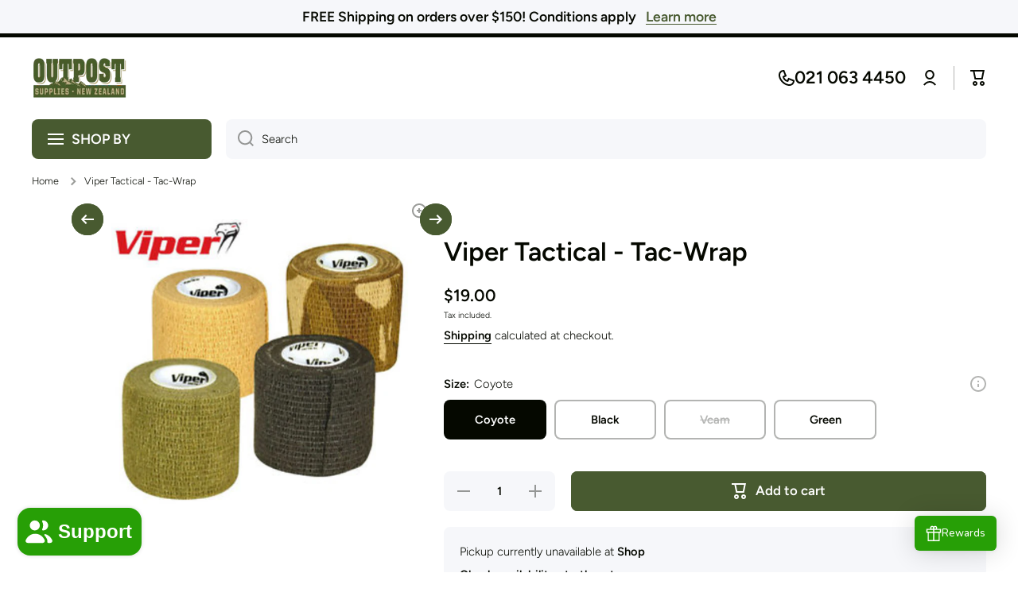

--- FILE ---
content_type: text/html; charset=utf-8
request_url: https://www.outpostsupplies.co.nz/products/viper-tactical-fabric-tape-v-cam
body_size: 49524
content:
<!doctype html>
<html class="no-js" lang="en" data-role="main">
  <head>
    <meta charset="utf-8">
    <meta http-equiv="X-UA-Compatible" content="IE=edge">
    <meta name="viewport" content="width=device-width,initial-scale=1">
    <meta name="theme-color" content="">
    <link rel="canonical" href="https://www.outpostsupplies.co.nz/products/viper-tactical-fabric-tape-v-cam">
    <link rel="preconnect" href="https://cdn.shopify.com" crossorigin><link rel="icon" type="image/png" href="//www.outpostsupplies.co.nz/cdn/shop/files/OutpostLogoPNG_32x32.png?v=1748670118"><link rel="preconnect" href="https://fonts.shopifycdn.com" crossorigin><title>
      Viper Tactical - Tac-Wrap
 &ndash; Outpost Supplies NZ 2014 Ltd.</title>

    
      <meta name="description" content="Viper Tactical Tac-Wrap Excellent concealment aid, can be used and re-used for concealment, protection and comfort purposes. -There is no residue left as the wrap clings to itself.-Heavy duty, eliminates barrel glare &amp;amp; helps to protect your equipment.-Isulation from cold surface-Covers any shape or contourSize: 50m">
    

    

<meta property="og:site_name" content="Outpost Supplies NZ 2014 Ltd.">
<meta property="og:url" content="https://www.outpostsupplies.co.nz/products/viper-tactical-fabric-tape-v-cam">
<meta property="og:title" content="Viper Tactical - Tac-Wrap">
<meta property="og:type" content="product">
<meta property="og:description" content="Viper Tactical Tac-Wrap Excellent concealment aid, can be used and re-used for concealment, protection and comfort purposes. -There is no residue left as the wrap clings to itself.-Heavy duty, eliminates barrel glare &amp;amp; helps to protect your equipment.-Isulation from cold surface-Covers any shape or contourSize: 50m"><meta property="og:image" content="http://www.outpostsupplies.co.nz/cdn/shop/products/s-l300-1.jpg?v=1751756804">
  <meta property="og:image:secure_url" content="https://www.outpostsupplies.co.nz/cdn/shop/products/s-l300-1.jpg?v=1751756804">
  <meta property="og:image:width" content="600">
  <meta property="og:image:height" content="600"><meta property="og:price:amount" content="19.00">
  <meta property="og:price:currency" content="NZD"><meta name="twitter:card" content="summary_large_image">
<meta name="twitter:title" content="Viper Tactical - Tac-Wrap">
<meta name="twitter:description" content="Viper Tactical Tac-Wrap Excellent concealment aid, can be used and re-used for concealment, protection and comfort purposes. -There is no residue left as the wrap clings to itself.-Heavy duty, eliminates barrel glare &amp;amp; helps to protect your equipment.-Isulation from cold surface-Covers any shape or contourSize: 50m">

    <script src="//www.outpostsupplies.co.nz/cdn/shop/t/29/assets/constants.js?v=58251544750838685771760589513" defer="defer"></script>
    <script src="//www.outpostsupplies.co.nz/cdn/shop/t/29/assets/pubsub.js?v=158357773527763999511760589513" defer="defer"></script>
    <script src="//www.outpostsupplies.co.nz/cdn/shop/t/29/assets/global.js?v=107020124636769360911760589513" defer="defer"></script>
    
    <script>window.performance && window.performance.mark && window.performance.mark('shopify.content_for_header.start');</script><meta name="google-site-verification" content="zroREwDeUoA71Ty6hL8WrseMg-b96Rs1nCDTfyWxARA">
<meta name="facebook-domain-verification" content="q1650u8cz7641soilhmk8oi15wfq3p">
<meta name="facebook-domain-verification" content="ludjr1xibnjlquckvj6yfwx1e49k01">
<meta name="google-site-verification" content="zroREwDeUoA71Ty6hL8WrseMg-b96Rs1nCDTfyWxARA">
<meta id="shopify-digital-wallet" name="shopify-digital-wallet" content="/1671502/digital_wallets/dialog">
<meta name="shopify-checkout-api-token" content="dbe1e220933f67de09dabe4b718b7df9">
<meta id="in-context-paypal-metadata" data-shop-id="1671502" data-venmo-supported="false" data-environment="production" data-locale="en_US" data-paypal-v4="true" data-currency="NZD">
<link rel="alternate" type="application/json+oembed" href="https://www.outpostsupplies.co.nz/products/viper-tactical-fabric-tape-v-cam.oembed">
<script async="async" src="/checkouts/internal/preloads.js?locale=en-NZ"></script>
<link rel="preconnect" href="https://shop.app" crossorigin="anonymous">
<script async="async" src="https://shop.app/checkouts/internal/preloads.js?locale=en-NZ&shop_id=1671502" crossorigin="anonymous"></script>
<script id="apple-pay-shop-capabilities" type="application/json">{"shopId":1671502,"countryCode":"NZ","currencyCode":"NZD","merchantCapabilities":["supports3DS"],"merchantId":"gid:\/\/shopify\/Shop\/1671502","merchantName":"Outpost Supplies NZ 2014 Ltd.","requiredBillingContactFields":["postalAddress","email","phone"],"requiredShippingContactFields":["postalAddress","email","phone"],"shippingType":"shipping","supportedNetworks":["visa","masterCard","amex","jcb"],"total":{"type":"pending","label":"Outpost Supplies NZ 2014 Ltd.","amount":"1.00"},"shopifyPaymentsEnabled":true,"supportsSubscriptions":true}</script>
<script id="shopify-features" type="application/json">{"accessToken":"dbe1e220933f67de09dabe4b718b7df9","betas":["rich-media-storefront-analytics"],"domain":"www.outpostsupplies.co.nz","predictiveSearch":true,"shopId":1671502,"locale":"en"}</script>
<script>var Shopify = Shopify || {};
Shopify.shop = "outpost-supplies.myshopify.com";
Shopify.locale = "en";
Shopify.currency = {"active":"NZD","rate":"1.0"};
Shopify.country = "NZ";
Shopify.theme = {"name":"Current store -...","id":149491777735,"schema_name":"Minion","schema_version":"4.0.1","theme_store_id":1571,"role":"main"};
Shopify.theme.handle = "null";
Shopify.theme.style = {"id":null,"handle":null};
Shopify.cdnHost = "www.outpostsupplies.co.nz/cdn";
Shopify.routes = Shopify.routes || {};
Shopify.routes.root = "/";</script>
<script type="module">!function(o){(o.Shopify=o.Shopify||{}).modules=!0}(window);</script>
<script>!function(o){function n(){var o=[];function n(){o.push(Array.prototype.slice.apply(arguments))}return n.q=o,n}var t=o.Shopify=o.Shopify||{};t.loadFeatures=n(),t.autoloadFeatures=n()}(window);</script>
<script>
  window.ShopifyPay = window.ShopifyPay || {};
  window.ShopifyPay.apiHost = "shop.app\/pay";
  window.ShopifyPay.redirectState = null;
</script>
<script id="shop-js-analytics" type="application/json">{"pageType":"product"}</script>
<script defer="defer" async type="module" src="//www.outpostsupplies.co.nz/cdn/shopifycloud/shop-js/modules/v2/client.init-shop-cart-sync_D0dqhulL.en.esm.js"></script>
<script defer="defer" async type="module" src="//www.outpostsupplies.co.nz/cdn/shopifycloud/shop-js/modules/v2/chunk.common_CpVO7qML.esm.js"></script>
<script type="module">
  await import("//www.outpostsupplies.co.nz/cdn/shopifycloud/shop-js/modules/v2/client.init-shop-cart-sync_D0dqhulL.en.esm.js");
await import("//www.outpostsupplies.co.nz/cdn/shopifycloud/shop-js/modules/v2/chunk.common_CpVO7qML.esm.js");

  window.Shopify.SignInWithShop?.initShopCartSync?.({"fedCMEnabled":true,"windoidEnabled":true});

</script>
<script>
  window.Shopify = window.Shopify || {};
  if (!window.Shopify.featureAssets) window.Shopify.featureAssets = {};
  window.Shopify.featureAssets['shop-js'] = {"shop-cart-sync":["modules/v2/client.shop-cart-sync_D9bwt38V.en.esm.js","modules/v2/chunk.common_CpVO7qML.esm.js"],"init-fed-cm":["modules/v2/client.init-fed-cm_BJ8NPuHe.en.esm.js","modules/v2/chunk.common_CpVO7qML.esm.js"],"init-shop-email-lookup-coordinator":["modules/v2/client.init-shop-email-lookup-coordinator_pVrP2-kG.en.esm.js","modules/v2/chunk.common_CpVO7qML.esm.js"],"shop-cash-offers":["modules/v2/client.shop-cash-offers_CNh7FWN-.en.esm.js","modules/v2/chunk.common_CpVO7qML.esm.js","modules/v2/chunk.modal_DKF6x0Jh.esm.js"],"init-shop-cart-sync":["modules/v2/client.init-shop-cart-sync_D0dqhulL.en.esm.js","modules/v2/chunk.common_CpVO7qML.esm.js"],"init-windoid":["modules/v2/client.init-windoid_DaoAelzT.en.esm.js","modules/v2/chunk.common_CpVO7qML.esm.js"],"shop-toast-manager":["modules/v2/client.shop-toast-manager_1DND8Tac.en.esm.js","modules/v2/chunk.common_CpVO7qML.esm.js"],"pay-button":["modules/v2/client.pay-button_CFeQi1r6.en.esm.js","modules/v2/chunk.common_CpVO7qML.esm.js"],"shop-button":["modules/v2/client.shop-button_Ca94MDdQ.en.esm.js","modules/v2/chunk.common_CpVO7qML.esm.js"],"shop-login-button":["modules/v2/client.shop-login-button_DPYNfp1Z.en.esm.js","modules/v2/chunk.common_CpVO7qML.esm.js","modules/v2/chunk.modal_DKF6x0Jh.esm.js"],"avatar":["modules/v2/client.avatar_BTnouDA3.en.esm.js"],"shop-follow-button":["modules/v2/client.shop-follow-button_BMKh4nJE.en.esm.js","modules/v2/chunk.common_CpVO7qML.esm.js","modules/v2/chunk.modal_DKF6x0Jh.esm.js"],"init-customer-accounts-sign-up":["modules/v2/client.init-customer-accounts-sign-up_CJXi5kRN.en.esm.js","modules/v2/client.shop-login-button_DPYNfp1Z.en.esm.js","modules/v2/chunk.common_CpVO7qML.esm.js","modules/v2/chunk.modal_DKF6x0Jh.esm.js"],"init-shop-for-new-customer-accounts":["modules/v2/client.init-shop-for-new-customer-accounts_BoBxkgWu.en.esm.js","modules/v2/client.shop-login-button_DPYNfp1Z.en.esm.js","modules/v2/chunk.common_CpVO7qML.esm.js","modules/v2/chunk.modal_DKF6x0Jh.esm.js"],"init-customer-accounts":["modules/v2/client.init-customer-accounts_DCuDTzpR.en.esm.js","modules/v2/client.shop-login-button_DPYNfp1Z.en.esm.js","modules/v2/chunk.common_CpVO7qML.esm.js","modules/v2/chunk.modal_DKF6x0Jh.esm.js"],"checkout-modal":["modules/v2/client.checkout-modal_U_3e4VxF.en.esm.js","modules/v2/chunk.common_CpVO7qML.esm.js","modules/v2/chunk.modal_DKF6x0Jh.esm.js"],"lead-capture":["modules/v2/client.lead-capture_DEgn0Z8u.en.esm.js","modules/v2/chunk.common_CpVO7qML.esm.js","modules/v2/chunk.modal_DKF6x0Jh.esm.js"],"shop-login":["modules/v2/client.shop-login_CoM5QKZ_.en.esm.js","modules/v2/chunk.common_CpVO7qML.esm.js","modules/v2/chunk.modal_DKF6x0Jh.esm.js"],"payment-terms":["modules/v2/client.payment-terms_BmrqWn8r.en.esm.js","modules/v2/chunk.common_CpVO7qML.esm.js","modules/v2/chunk.modal_DKF6x0Jh.esm.js"]};
</script>
<script>(function() {
  var isLoaded = false;
  function asyncLoad() {
    if (isLoaded) return;
    isLoaded = true;
    var urls = ["https:\/\/chimpstatic.com\/mcjs-connected\/js\/users\/255e94dc1d21e165deafbc7a5\/9b53bd635afe7cb2d31115a31.js?shop=outpost-supplies.myshopify.com"];
    for (var i = 0; i < urls.length; i++) {
      var s = document.createElement('script');
      s.type = 'text/javascript';
      s.async = true;
      s.src = urls[i];
      var x = document.getElementsByTagName('script')[0];
      x.parentNode.insertBefore(s, x);
    }
  };
  if(window.attachEvent) {
    window.attachEvent('onload', asyncLoad);
  } else {
    window.addEventListener('load', asyncLoad, false);
  }
})();</script>
<script id="__st">var __st={"a":1671502,"offset":46800,"reqid":"f7512271-3c27-441d-ac0e-3a93ebeea819-1765106090","pageurl":"www.outpostsupplies.co.nz\/products\/viper-tactical-fabric-tape-v-cam","u":"b4c4253b22da","p":"product","rtyp":"product","rid":1387234693};</script>
<script>window.ShopifyPaypalV4VisibilityTracking = true;</script>
<script id="captcha-bootstrap">!function(){'use strict';const t='contact',e='account',n='new_comment',o=[[t,t],['blogs',n],['comments',n],[t,'customer']],c=[[e,'customer_login'],[e,'guest_login'],[e,'recover_customer_password'],[e,'create_customer']],r=t=>t.map((([t,e])=>`form[action*='/${t}']:not([data-nocaptcha='true']) input[name='form_type'][value='${e}']`)).join(','),a=t=>()=>t?[...document.querySelectorAll(t)].map((t=>t.form)):[];function s(){const t=[...o],e=r(t);return a(e)}const i='password',u='form_key',d=['recaptcha-v3-token','g-recaptcha-response','h-captcha-response',i],f=()=>{try{return window.sessionStorage}catch{return}},m='__shopify_v',_=t=>t.elements[u];function p(t,e,n=!1){try{const o=window.sessionStorage,c=JSON.parse(o.getItem(e)),{data:r}=function(t){const{data:e,action:n}=t;return t[m]||n?{data:e,action:n}:{data:t,action:n}}(c);for(const[e,n]of Object.entries(r))t.elements[e]&&(t.elements[e].value=n);n&&o.removeItem(e)}catch(o){console.error('form repopulation failed',{error:o})}}const l='form_type',E='cptcha';function T(t){t.dataset[E]=!0}const w=window,h=w.document,L='Shopify',v='ce_forms',y='captcha';let A=!1;((t,e)=>{const n=(g='f06e6c50-85a8-45c8-87d0-21a2b65856fe',I='https://cdn.shopify.com/shopifycloud/storefront-forms-hcaptcha/ce_storefront_forms_captcha_hcaptcha.v1.5.2.iife.js',D={infoText:'Protected by hCaptcha',privacyText:'Privacy',termsText:'Terms'},(t,e,n)=>{const o=w[L][v],c=o.bindForm;if(c)return c(t,g,e,D).then(n);var r;o.q.push([[t,g,e,D],n]),r=I,A||(h.body.append(Object.assign(h.createElement('script'),{id:'captcha-provider',async:!0,src:r})),A=!0)});var g,I,D;w[L]=w[L]||{},w[L][v]=w[L][v]||{},w[L][v].q=[],w[L][y]=w[L][y]||{},w[L][y].protect=function(t,e){n(t,void 0,e),T(t)},Object.freeze(w[L][y]),function(t,e,n,w,h,L){const[v,y,A,g]=function(t,e,n){const i=e?o:[],u=t?c:[],d=[...i,...u],f=r(d),m=r(i),_=r(d.filter((([t,e])=>n.includes(e))));return[a(f),a(m),a(_),s()]}(w,h,L),I=t=>{const e=t.target;return e instanceof HTMLFormElement?e:e&&e.form},D=t=>v().includes(t);t.addEventListener('submit',(t=>{const e=I(t);if(!e)return;const n=D(e)&&!e.dataset.hcaptchaBound&&!e.dataset.recaptchaBound,o=_(e),c=g().includes(e)&&(!o||!o.value);(n||c)&&t.preventDefault(),c&&!n&&(function(t){try{if(!f())return;!function(t){const e=f();if(!e)return;const n=_(t);if(!n)return;const o=n.value;o&&e.removeItem(o)}(t);const e=Array.from(Array(32),(()=>Math.random().toString(36)[2])).join('');!function(t,e){_(t)||t.append(Object.assign(document.createElement('input'),{type:'hidden',name:u})),t.elements[u].value=e}(t,e),function(t,e){const n=f();if(!n)return;const o=[...t.querySelectorAll(`input[type='${i}']`)].map((({name:t})=>t)),c=[...d,...o],r={};for(const[a,s]of new FormData(t).entries())c.includes(a)||(r[a]=s);n.setItem(e,JSON.stringify({[m]:1,action:t.action,data:r}))}(t,e)}catch(e){console.error('failed to persist form',e)}}(e),e.submit())}));const S=(t,e)=>{t&&!t.dataset[E]&&(n(t,e.some((e=>e===t))),T(t))};for(const o of['focusin','change'])t.addEventListener(o,(t=>{const e=I(t);D(e)&&S(e,y())}));const B=e.get('form_key'),M=e.get(l),P=B&&M;t.addEventListener('DOMContentLoaded',(()=>{const t=y();if(P)for(const e of t)e.elements[l].value===M&&p(e,B);[...new Set([...A(),...v().filter((t=>'true'===t.dataset.shopifyCaptcha))])].forEach((e=>S(e,t)))}))}(h,new URLSearchParams(w.location.search),n,t,e,['guest_login'])})(!0,!0)}();</script>
<script integrity="sha256-52AcMU7V7pcBOXWImdc/TAGTFKeNjmkeM1Pvks/DTgc=" data-source-attribution="shopify.loadfeatures" defer="defer" src="//www.outpostsupplies.co.nz/cdn/shopifycloud/storefront/assets/storefront/load_feature-81c60534.js" crossorigin="anonymous"></script>
<script crossorigin="anonymous" defer="defer" src="//www.outpostsupplies.co.nz/cdn/shopifycloud/storefront/assets/shopify_pay/storefront-65b4c6d7.js?v=20250812"></script>
<script data-source-attribution="shopify.dynamic_checkout.dynamic.init">var Shopify=Shopify||{};Shopify.PaymentButton=Shopify.PaymentButton||{isStorefrontPortableWallets:!0,init:function(){window.Shopify.PaymentButton.init=function(){};var t=document.createElement("script");t.src="https://www.outpostsupplies.co.nz/cdn/shopifycloud/portable-wallets/latest/portable-wallets.en.js",t.type="module",document.head.appendChild(t)}};
</script>
<script data-source-attribution="shopify.dynamic_checkout.buyer_consent">
  function portableWalletsHideBuyerConsent(e){var t=document.getElementById("shopify-buyer-consent"),n=document.getElementById("shopify-subscription-policy-button");t&&n&&(t.classList.add("hidden"),t.setAttribute("aria-hidden","true"),n.removeEventListener("click",e))}function portableWalletsShowBuyerConsent(e){var t=document.getElementById("shopify-buyer-consent"),n=document.getElementById("shopify-subscription-policy-button");t&&n&&(t.classList.remove("hidden"),t.removeAttribute("aria-hidden"),n.addEventListener("click",e))}window.Shopify?.PaymentButton&&(window.Shopify.PaymentButton.hideBuyerConsent=portableWalletsHideBuyerConsent,window.Shopify.PaymentButton.showBuyerConsent=portableWalletsShowBuyerConsent);
</script>
<script data-source-attribution="shopify.dynamic_checkout.cart.bootstrap">document.addEventListener("DOMContentLoaded",(function(){function t(){return document.querySelector("shopify-accelerated-checkout-cart, shopify-accelerated-checkout")}if(t())Shopify.PaymentButton.init();else{new MutationObserver((function(e,n){t()&&(Shopify.PaymentButton.init(),n.disconnect())})).observe(document.body,{childList:!0,subtree:!0})}}));
</script>
<link id="shopify-accelerated-checkout-styles" rel="stylesheet" media="screen" href="https://www.outpostsupplies.co.nz/cdn/shopifycloud/portable-wallets/latest/accelerated-checkout-backwards-compat.css" crossorigin="anonymous">
<style id="shopify-accelerated-checkout-cart">
        #shopify-buyer-consent {
  margin-top: 1em;
  display: inline-block;
  width: 100%;
}

#shopify-buyer-consent.hidden {
  display: none;
}

#shopify-subscription-policy-button {
  background: none;
  border: none;
  padding: 0;
  text-decoration: underline;
  font-size: inherit;
  cursor: pointer;
}

#shopify-subscription-policy-button::before {
  box-shadow: none;
}

      </style>
<script id="sections-script" data-sections="main-product,footer" defer="defer" src="//www.outpostsupplies.co.nz/cdn/shop/t/29/compiled_assets/scripts.js?7791"></script>
<script>window.performance && window.performance.mark && window.performance.mark('shopify.content_for_header.end');</script>

    
    <style data-shopify>    
      @font-face {
  font-family: Figtree;
  font-weight: 300;
  font-style: normal;
  font-display: swap;
  src: url("//www.outpostsupplies.co.nz/cdn/fonts/figtree/figtree_n3.e4cc0323f8b9feb279bf6ced9d868d88ce80289f.woff2") format("woff2"),
       url("//www.outpostsupplies.co.nz/cdn/fonts/figtree/figtree_n3.db79ac3fb83d054d99bd79fccf8e8782b5cf449e.woff") format("woff");
}

@font-face {
  font-family: Figtree;
  font-weight: 600;
  font-style: normal;
  font-display: swap;
  src: url("//www.outpostsupplies.co.nz/cdn/fonts/figtree/figtree_n6.9d1ea52bb49a0a86cfd1b0383d00f83d3fcc14de.woff2") format("woff2"),
       url("//www.outpostsupplies.co.nz/cdn/fonts/figtree/figtree_n6.f0fcdea525a0e47b2ae4ab645832a8e8a96d31d3.woff") format("woff");
}

@font-face {
  font-family: Figtree;
  font-weight: 300;
  font-style: italic;
  font-display: swap;
  src: url("//www.outpostsupplies.co.nz/cdn/fonts/figtree/figtree_i3.914abbe7a583759f0a18bf02652c9ee1f4bb1c6d.woff2") format("woff2"),
       url("//www.outpostsupplies.co.nz/cdn/fonts/figtree/figtree_i3.3d7354f07ddb3c61082efcb69896c65d6c00d9fa.woff") format("woff");
}

      @font-face {
  font-family: Figtree;
  font-weight: 600;
  font-style: italic;
  font-display: swap;
  src: url("//www.outpostsupplies.co.nz/cdn/fonts/figtree/figtree_i6.702baae75738b446cfbed6ac0d60cab7b21e61ba.woff2") format("woff2"),
       url("//www.outpostsupplies.co.nz/cdn/fonts/figtree/figtree_i6.6b8dc40d16c9905d29525156e284509f871ce8f9.woff") format("woff");
}

      @font-face {
  font-family: Figtree;
  font-weight: 600;
  font-style: normal;
  font-display: swap;
  src: url("//www.outpostsupplies.co.nz/cdn/fonts/figtree/figtree_n6.9d1ea52bb49a0a86cfd1b0383d00f83d3fcc14de.woff2") format("woff2"),
       url("//www.outpostsupplies.co.nz/cdn/fonts/figtree/figtree_n6.f0fcdea525a0e47b2ae4ab645832a8e8a96d31d3.woff") format("woff");
}

    
      :root {
    	--duration-short: .2s;
        --duration-medium: .3s;
    	--duration-large: .5s;
    	--animation-bezier: ease;
    	--zoom-animation-bezier: cubic-bezier(.15,.75,.5,1);
    
        --animation-type: cubic-bezier(0, 0, 0.3, 1);
        --animation-time: .5s;

        --product-thumbnail_move-up: 0.35s;
        --product-thumbnail_move-up_type: linear;
        --product-thumbnail-button_opacity_hover: 0.15s;
        --product-thumbnail-button_opacity_over: 0.3s;
        --product-thumbnail-button_opacity_type: linear;
        --product-thumbnail-button_move: 0.35s;
        --product-thumbnail-button_move_type: linear;

        --font-heading-family: Figtree, sans-serif;
        --font-heading-style: normal;
        --font-heading-weight: 600;
    
        --font-body-family: Figtree, sans-serif;
        --font-body-style: normal;
        --font-body-weight: 300;
    	--font-body-bold-weight: 600;
    	--font-button-weight: 600;
    
    	--font-heading-scale: 1.1;
        --font-body-scale: 1.05;
    
        --font-body-size: calc(16px * var(--font-body-scale));
        --font-body-line-height: 130%;
        --font-body2-size: calc(14px * var(--font-body-scale));
        --font-body2-line-height: 130%;
        --font-body3-size: calc(12px * var(--font-body-scale));
        --font-body3-line-height: 130%;
        --font-body4-size: calc(10px * var(--font-body-scale));
        --font-body4-line-height: 130%;

        --color-body-background: #fff;
        --color-secondary-background: #f6f7fa;
      	--color-section-background: var(--color-secondary-background);--color-simple-dropdown: #ffffff;
    	--color-vertical-menu-dropdown: #ffffff;

        --color-base:#050800;
    	--color-base-rgb: 5, 8, 0;
        --color-accent:#485a30;
        --color-subheading: var(--color-accent);
        --color-text-link:#0568d6;

        --color-price: #050800;
        --color-old-price: #d20404;
        --color-lines-borders: rgba(5, 8, 0, 0.3);
        --color-input-background: #f6f7fa;
        --color-input-text: #050800;
        --color-input-background-active: var(--color-body-background);
        --opacity-icons: 0.4;

    	--mobile-focus-color: rgba(5, 8, 0, 0.04);

    	--shadow: 0px 4px 20px rgba(22, 19, 69, 0.13);
        --card-price-size: calc(17px * var(--font-heading-scale));--auto-text-color-button-light:#ffffff;
    	--auto-text-color-button-dark:var(--color-base);
    	--auto-input-color-active-border-light: rgba(255,255,255,0.3);
    	--auto-input-color-active-border-dark:rgba(var(--color-base-rgb),0.3);--auto-text-color-input-light:#ffffff;
    	--auto-text-color-input-dark:var(--color-input-text);--auto-text-color-accent: #ffffff
   		
;--auto-text-color--with-base-color: #ffffff;--radius: 8px;
    	--radius-input: 8px;
    	--radius-button: 8px;
    	--radius-badge:3px;
    	--radius-checkbox:4px;
        --radius-menu: 8px;

        --color-badge-1:#d20404;--color-badge-1-text: var(--auto-text-color-button-light);--color-badge-2:#ef6c00;--color-badge-2-text: var(--auto-text-color-button-light);--color-badge-3:#485a30;--color-badge-3-text: var(--auto-text-color-button-light);--color-free-delivery-bar: #485a30;
      
    	--color-error: #d20404;
    
        --form_field-height: 50px;
        
        --page-width: 1200px;
        --page-padding: 18px;
        --page-padding-tablet: 18px;
        --page-padding-phone: 18px;

        --sections-top-spacing:45px;
    	--sections-top-spacing-mobile:25px;
		--sections-top-spacing--medium:35px;
    	--sections-top-spacing--medium-mobile:20px;
		--sections-top-spacing--small:20px;
    	--sections-top-spacing--small-mobile:15px;

        --padding1: 10px;
        --padding2: 20px;
        --padding3: 30px;
        --padding4: 40px;
    	--padding5: 60px;
        --padding-auto: 18px;
      }

      *,
      *::before,
      *::after {
      	box-sizing: border-box;
      }
      html {
        box-sizing: border-box;
        height: 100%;
     	-webkit-tap-highlight-color: transparent;
    	scroll-behavior: smooth;
      }
      body {
        display: grid;
        grid-template-rows: auto auto 1fr auto;
        grid-template-columns: 100%;
        min-height: 100%;
        margin: 0;
        font-size: var(--font-body-size);
        line-height: var(--font-body-line-height);
        color: var(--color-base);
    	background: var(--color-body-background);
        font-family: var(--font-body-family);
        font-style: var(--font-body-style);
        font-weight: var(--font-body-weight);
        -webkit-text-size-adjust: none;
    	text-size-adjust: none;
    	overflow-x: hidden;
      }.btn,
      .btn-color{
        --background: var(--color-accent);--color: var(--auto-text-color-button-light);
    	--fill: var(--auto-text-color-button-light);}.btn--secondary{
        --background: var(--color-base);--color: var(--auto-text-color-button-light);
    	--fill: var(--auto-text-color-button-light);}.btn.checkout-button-color,
      .btn.product-form__submit,
      .btn.btn--add-to-cart{
        --background: #485a30;--color: var(--auto-text-color-button-light);
    	--fill: var(--auto-text-color-button-light);}.btn.btn-quickview-color{
        --background: #ffffff;--color: var(--auto-text-color-button-dark);
    	--fill: var(--auto-text-color-button-dark);}

      
    
    .visually-hidden {
      position: absolute!important;
      overflow: hidden;
      margin: -1px;
      border: 0;
      clip: rect(0 0 0 0);
      word-wrap: normal!important;
    }
    .visually-hidden:not(:focus),
    .visually-hidden:not(:focus-visible){
      width: 1px;
      height: 1px;
      padding: 0;
    }
    .announcement-bar{
      opacity:0;
    }
    .popup-modal{
      display: none;
    }.js #MainContent{
      opacity:0;
      transition: opacity 1s var(--animation-bezier);
    }
    .js.dom-loaded #MainContent{
      opacity:1;
    }.js img.image-show--fadein{
      opacity:0;
      transition: opacity 1s var(--animation-bezier);
    }
    .js img.image-show--fadein.image-loaded{
      opacity: 1;
    }</style>

    <link href="//www.outpostsupplies.co.nz/cdn/shop/t/29/assets/base.css?v=97926260068929440841760589513" rel="stylesheet" type="text/css" media="all" />
    
<link rel="preload" as="font" href="//www.outpostsupplies.co.nz/cdn/fonts/figtree/figtree_n3.e4cc0323f8b9feb279bf6ced9d868d88ce80289f.woff2" type="font/woff2" crossorigin><link rel="preload" as="font" href="//www.outpostsupplies.co.nz/cdn/fonts/figtree/figtree_n6.9d1ea52bb49a0a86cfd1b0383d00f83d3fcc14de.woff2" type="font/woff2" crossorigin><link rel="stylesheet" href="//www.outpostsupplies.co.nz/cdn/shop/t/29/assets/component-predictive-search.css?v=56809426218578757611760589513" media="print" onload="this.media='all'"><script>
      document.documentElement.className = document.documentElement.className.replace('no-js', 'js');
      if (Shopify.designMode) {
        document.documentElement.classList.add('shopify-design-mode');
      }
      document.addEventListener("DOMContentLoaded", function(event) {
        document.documentElement.classList.add('dom-loaded');
        setTimeout(function(){document.querySelector('footer').classList.add('footer-loaded')}, 700);
      });
    </script>
  <script src="https://cdn.shopify.com/extensions/019ae870-bc90-732e-a0d0-d2e9abaf8049/my-app-110/assets/sdk.js" type="text/javascript" defer="defer"></script>
<link href="https://cdn.shopify.com/extensions/019ae870-bc90-732e-a0d0-d2e9abaf8049/my-app-110/assets/sdk.css" rel="stylesheet" type="text/css" media="all">
<script src="https://cdn.shopify.com/extensions/7bc9bb47-adfa-4267-963e-cadee5096caf/inbox-1252/assets/inbox-chat-loader.js" type="text/javascript" defer="defer"></script>
<link href="https://monorail-edge.shopifysvc.com" rel="dns-prefetch">
<script>(function(){if ("sendBeacon" in navigator && "performance" in window) {try {var session_token_from_headers = performance.getEntriesByType('navigation')[0].serverTiming.find(x => x.name == '_s').description;} catch {var session_token_from_headers = undefined;}var session_cookie_matches = document.cookie.match(/_shopify_s=([^;]*)/);var session_token_from_cookie = session_cookie_matches && session_cookie_matches.length === 2 ? session_cookie_matches[1] : "";var session_token = session_token_from_headers || session_token_from_cookie || "";function handle_abandonment_event(e) {var entries = performance.getEntries().filter(function(entry) {return /monorail-edge.shopifysvc.com/.test(entry.name);});if (!window.abandonment_tracked && entries.length === 0) {window.abandonment_tracked = true;var currentMs = Date.now();var navigation_start = performance.timing.navigationStart;var payload = {shop_id: 1671502,url: window.location.href,navigation_start,duration: currentMs - navigation_start,session_token,page_type: "product"};window.navigator.sendBeacon("https://monorail-edge.shopifysvc.com/v1/produce", JSON.stringify({schema_id: "online_store_buyer_site_abandonment/1.1",payload: payload,metadata: {event_created_at_ms: currentMs,event_sent_at_ms: currentMs}}));}}window.addEventListener('pagehide', handle_abandonment_event);}}());</script>
<script id="web-pixels-manager-setup">(function e(e,d,r,n,o){if(void 0===o&&(o={}),!Boolean(null===(a=null===(i=window.Shopify)||void 0===i?void 0:i.analytics)||void 0===a?void 0:a.replayQueue)){var i,a;window.Shopify=window.Shopify||{};var t=window.Shopify;t.analytics=t.analytics||{};var s=t.analytics;s.replayQueue=[],s.publish=function(e,d,r){return s.replayQueue.push([e,d,r]),!0};try{self.performance.mark("wpm:start")}catch(e){}var l=function(){var e={modern:/Edge?\/(1{2}[4-9]|1[2-9]\d|[2-9]\d{2}|\d{4,})\.\d+(\.\d+|)|Firefox\/(1{2}[4-9]|1[2-9]\d|[2-9]\d{2}|\d{4,})\.\d+(\.\d+|)|Chrom(ium|e)\/(9{2}|\d{3,})\.\d+(\.\d+|)|(Maci|X1{2}).+ Version\/(15\.\d+|(1[6-9]|[2-9]\d|\d{3,})\.\d+)([,.]\d+|)( \(\w+\)|)( Mobile\/\w+|) Safari\/|Chrome.+OPR\/(9{2}|\d{3,})\.\d+\.\d+|(CPU[ +]OS|iPhone[ +]OS|CPU[ +]iPhone|CPU IPhone OS|CPU iPad OS)[ +]+(15[._]\d+|(1[6-9]|[2-9]\d|\d{3,})[._]\d+)([._]\d+|)|Android:?[ /-](13[3-9]|1[4-9]\d|[2-9]\d{2}|\d{4,})(\.\d+|)(\.\d+|)|Android.+Firefox\/(13[5-9]|1[4-9]\d|[2-9]\d{2}|\d{4,})\.\d+(\.\d+|)|Android.+Chrom(ium|e)\/(13[3-9]|1[4-9]\d|[2-9]\d{2}|\d{4,})\.\d+(\.\d+|)|SamsungBrowser\/([2-9]\d|\d{3,})\.\d+/,legacy:/Edge?\/(1[6-9]|[2-9]\d|\d{3,})\.\d+(\.\d+|)|Firefox\/(5[4-9]|[6-9]\d|\d{3,})\.\d+(\.\d+|)|Chrom(ium|e)\/(5[1-9]|[6-9]\d|\d{3,})\.\d+(\.\d+|)([\d.]+$|.*Safari\/(?![\d.]+ Edge\/[\d.]+$))|(Maci|X1{2}).+ Version\/(10\.\d+|(1[1-9]|[2-9]\d|\d{3,})\.\d+)([,.]\d+|)( \(\w+\)|)( Mobile\/\w+|) Safari\/|Chrome.+OPR\/(3[89]|[4-9]\d|\d{3,})\.\d+\.\d+|(CPU[ +]OS|iPhone[ +]OS|CPU[ +]iPhone|CPU IPhone OS|CPU iPad OS)[ +]+(10[._]\d+|(1[1-9]|[2-9]\d|\d{3,})[._]\d+)([._]\d+|)|Android:?[ /-](13[3-9]|1[4-9]\d|[2-9]\d{2}|\d{4,})(\.\d+|)(\.\d+|)|Mobile Safari.+OPR\/([89]\d|\d{3,})\.\d+\.\d+|Android.+Firefox\/(13[5-9]|1[4-9]\d|[2-9]\d{2}|\d{4,})\.\d+(\.\d+|)|Android.+Chrom(ium|e)\/(13[3-9]|1[4-9]\d|[2-9]\d{2}|\d{4,})\.\d+(\.\d+|)|Android.+(UC? ?Browser|UCWEB|U3)[ /]?(15\.([5-9]|\d{2,})|(1[6-9]|[2-9]\d|\d{3,})\.\d+)\.\d+|SamsungBrowser\/(5\.\d+|([6-9]|\d{2,})\.\d+)|Android.+MQ{2}Browser\/(14(\.(9|\d{2,})|)|(1[5-9]|[2-9]\d|\d{3,})(\.\d+|))(\.\d+|)|K[Aa][Ii]OS\/(3\.\d+|([4-9]|\d{2,})\.\d+)(\.\d+|)/},d=e.modern,r=e.legacy,n=navigator.userAgent;return n.match(d)?"modern":n.match(r)?"legacy":"unknown"}(),u="modern"===l?"modern":"legacy",c=(null!=n?n:{modern:"",legacy:""})[u],f=function(e){return[e.baseUrl,"/wpm","/b",e.hashVersion,"modern"===e.buildTarget?"m":"l",".js"].join("")}({baseUrl:d,hashVersion:r,buildTarget:u}),m=function(e){var d=e.version,r=e.bundleTarget,n=e.surface,o=e.pageUrl,i=e.monorailEndpoint;return{emit:function(e){var a=e.status,t=e.errorMsg,s=(new Date).getTime(),l=JSON.stringify({metadata:{event_sent_at_ms:s},events:[{schema_id:"web_pixels_manager_load/3.1",payload:{version:d,bundle_target:r,page_url:o,status:a,surface:n,error_msg:t},metadata:{event_created_at_ms:s}}]});if(!i)return console&&console.warn&&console.warn("[Web Pixels Manager] No Monorail endpoint provided, skipping logging."),!1;try{return self.navigator.sendBeacon.bind(self.navigator)(i,l)}catch(e){}var u=new XMLHttpRequest;try{return u.open("POST",i,!0),u.setRequestHeader("Content-Type","text/plain"),u.send(l),!0}catch(e){return console&&console.warn&&console.warn("[Web Pixels Manager] Got an unhandled error while logging to Monorail."),!1}}}}({version:r,bundleTarget:l,surface:e.surface,pageUrl:self.location.href,monorailEndpoint:e.monorailEndpoint});try{o.browserTarget=l,function(e){var d=e.src,r=e.async,n=void 0===r||r,o=e.onload,i=e.onerror,a=e.sri,t=e.scriptDataAttributes,s=void 0===t?{}:t,l=document.createElement("script"),u=document.querySelector("head"),c=document.querySelector("body");if(l.async=n,l.src=d,a&&(l.integrity=a,l.crossOrigin="anonymous"),s)for(var f in s)if(Object.prototype.hasOwnProperty.call(s,f))try{l.dataset[f]=s[f]}catch(e){}if(o&&l.addEventListener("load",o),i&&l.addEventListener("error",i),u)u.appendChild(l);else{if(!c)throw new Error("Did not find a head or body element to append the script");c.appendChild(l)}}({src:f,async:!0,onload:function(){if(!function(){var e,d;return Boolean(null===(d=null===(e=window.Shopify)||void 0===e?void 0:e.analytics)||void 0===d?void 0:d.initialized)}()){var d=window.webPixelsManager.init(e)||void 0;if(d){var r=window.Shopify.analytics;r.replayQueue.forEach((function(e){var r=e[0],n=e[1],o=e[2];d.publishCustomEvent(r,n,o)})),r.replayQueue=[],r.publish=d.publishCustomEvent,r.visitor=d.visitor,r.initialized=!0}}},onerror:function(){return m.emit({status:"failed",errorMsg:"".concat(f," has failed to load")})},sri:function(e){var d=/^sha384-[A-Za-z0-9+/=]+$/;return"string"==typeof e&&d.test(e)}(c)?c:"",scriptDataAttributes:o}),m.emit({status:"loading"})}catch(e){m.emit({status:"failed",errorMsg:(null==e?void 0:e.message)||"Unknown error"})}}})({shopId: 1671502,storefrontBaseUrl: "https://www.outpostsupplies.co.nz",extensionsBaseUrl: "https://extensions.shopifycdn.com/cdn/shopifycloud/web-pixels-manager",monorailEndpoint: "https://monorail-edge.shopifysvc.com/unstable/produce_batch",surface: "storefront-renderer",enabledBetaFlags: ["2dca8a86"],webPixelsConfigList: [{"id":"528187591","configuration":"{\"config\":\"{\\\"pixel_id\\\":\\\"G-VFV1Y5TJNV\\\",\\\"target_country\\\":\\\"NZ\\\",\\\"gtag_events\\\":[{\\\"type\\\":\\\"search\\\",\\\"action_label\\\":[\\\"G-VFV1Y5TJNV\\\",\\\"AW-10965544615\\\/LQ9jCPiQp9wDEKfd4-wo\\\"]},{\\\"type\\\":\\\"begin_checkout\\\",\\\"action_label\\\":[\\\"G-VFV1Y5TJNV\\\",\\\"AW-10965544615\\\/szi1CPWQp9wDEKfd4-wo\\\"]},{\\\"type\\\":\\\"view_item\\\",\\\"action_label\\\":[\\\"G-VFV1Y5TJNV\\\",\\\"AW-10965544615\\\/uPulCPCOp9wDEKfd4-wo\\\",\\\"MC-5ZEGRCBB59\\\"]},{\\\"type\\\":\\\"purchase\\\",\\\"action_label\\\":[\\\"G-VFV1Y5TJNV\\\",\\\"AW-10965544615\\\/HYncCO2Op9wDEKfd4-wo\\\",\\\"MC-5ZEGRCBB59\\\"]},{\\\"type\\\":\\\"page_view\\\",\\\"action_label\\\":[\\\"G-VFV1Y5TJNV\\\",\\\"AW-10965544615\\\/PKwACOqOp9wDEKfd4-wo\\\",\\\"MC-5ZEGRCBB59\\\"]},{\\\"type\\\":\\\"add_payment_info\\\",\\\"action_label\\\":[\\\"G-VFV1Y5TJNV\\\",\\\"AW-10965544615\\\/tgBQCPuQp9wDEKfd4-wo\\\"]},{\\\"type\\\":\\\"add_to_cart\\\",\\\"action_label\\\":[\\\"G-VFV1Y5TJNV\\\",\\\"AW-10965544615\\\/PdJ3CPOOp9wDEKfd4-wo\\\"]}],\\\"enable_monitoring_mode\\\":false}\"}","eventPayloadVersion":"v1","runtimeContext":"OPEN","scriptVersion":"b2a88bafab3e21179ed38636efcd8a93","type":"APP","apiClientId":1780363,"privacyPurposes":[],"dataSharingAdjustments":{"protectedCustomerApprovalScopes":["read_customer_address","read_customer_email","read_customer_name","read_customer_personal_data","read_customer_phone"]}},{"id":"170787015","configuration":"{\"pixel_id\":\"197441505188760\",\"pixel_type\":\"facebook_pixel\",\"metaapp_system_user_token\":\"-\"}","eventPayloadVersion":"v1","runtimeContext":"OPEN","scriptVersion":"ca16bc87fe92b6042fbaa3acc2fbdaa6","type":"APP","apiClientId":2329312,"privacyPurposes":["ANALYTICS","MARKETING","SALE_OF_DATA"],"dataSharingAdjustments":{"protectedCustomerApprovalScopes":["read_customer_address","read_customer_email","read_customer_name","read_customer_personal_data","read_customer_phone"]}},{"id":"shopify-app-pixel","configuration":"{}","eventPayloadVersion":"v1","runtimeContext":"STRICT","scriptVersion":"0450","apiClientId":"shopify-pixel","type":"APP","privacyPurposes":["ANALYTICS","MARKETING"]},{"id":"shopify-custom-pixel","eventPayloadVersion":"v1","runtimeContext":"LAX","scriptVersion":"0450","apiClientId":"shopify-pixel","type":"CUSTOM","privacyPurposes":["ANALYTICS","MARKETING"]}],isMerchantRequest: false,initData: {"shop":{"name":"Outpost Supplies NZ 2014 Ltd.","paymentSettings":{"currencyCode":"NZD"},"myshopifyDomain":"outpost-supplies.myshopify.com","countryCode":"NZ","storefrontUrl":"https:\/\/www.outpostsupplies.co.nz"},"customer":null,"cart":null,"checkout":null,"productVariants":[{"price":{"amount":19.0,"currencyCode":"NZD"},"product":{"title":"Viper Tactical - Tac-Wrap","vendor":"Thatchreed","id":"1387234693","untranslatedTitle":"Viper Tactical - Tac-Wrap","url":"\/products\/viper-tactical-fabric-tape-v-cam","type":"Other"},"id":"4259068677","image":{"src":"\/\/www.outpostsupplies.co.nz\/cdn\/shop\/products\/s-l300-1.jpg?v=1751756804"},"sku":"VCAMTAPECOYOTE","title":"Coyote","untranslatedTitle":"Coyote"},{"price":{"amount":19.0,"currencyCode":"NZD"},"product":{"title":"Viper Tactical - Tac-Wrap","vendor":"Thatchreed","id":"1387234693","untranslatedTitle":"Viper Tactical - Tac-Wrap","url":"\/products\/viper-tactical-fabric-tape-v-cam","type":"Other"},"id":"7396811669527","image":{"src":"\/\/www.outpostsupplies.co.nz\/cdn\/shop\/products\/s-l300-1.jpg?v=1751756804"},"sku":"VCAMTAPEBLACK","title":"Black","untranslatedTitle":"Black"},{"price":{"amount":19.0,"currencyCode":"NZD"},"product":{"title":"Viper Tactical - Tac-Wrap","vendor":"Thatchreed","id":"1387234693","untranslatedTitle":"Viper Tactical - Tac-Wrap","url":"\/products\/viper-tactical-fabric-tape-v-cam","type":"Other"},"id":"7396811702295","image":{"src":"\/\/www.outpostsupplies.co.nz\/cdn\/shop\/products\/s-l300-1.jpg?v=1751756804"},"sku":"VCAMTAPEVCAM","title":"Vcam","untranslatedTitle":"Vcam"},{"price":{"amount":19.0,"currencyCode":"NZD"},"product":{"title":"Viper Tactical - Tac-Wrap","vendor":"Thatchreed","id":"1387234693","untranslatedTitle":"Viper Tactical - Tac-Wrap","url":"\/products\/viper-tactical-fabric-tape-v-cam","type":"Other"},"id":"12747772887063","image":{"src":"\/\/www.outpostsupplies.co.nz\/cdn\/shop\/products\/s-l300-1.jpg?v=1751756804"},"sku":"VPTACWRAPGREEN","title":"Green","untranslatedTitle":"Green"}],"purchasingCompany":null},},"https://www.outpostsupplies.co.nz/cdn","ae1676cfwd2530674p4253c800m34e853cb",{"modern":"","legacy":""},{"shopId":"1671502","storefrontBaseUrl":"https:\/\/www.outpostsupplies.co.nz","extensionBaseUrl":"https:\/\/extensions.shopifycdn.com\/cdn\/shopifycloud\/web-pixels-manager","surface":"storefront-renderer","enabledBetaFlags":"[\"2dca8a86\"]","isMerchantRequest":"false","hashVersion":"ae1676cfwd2530674p4253c800m34e853cb","publish":"custom","events":"[[\"page_viewed\",{}],[\"product_viewed\",{\"productVariant\":{\"price\":{\"amount\":19.0,\"currencyCode\":\"NZD\"},\"product\":{\"title\":\"Viper Tactical - Tac-Wrap\",\"vendor\":\"Thatchreed\",\"id\":\"1387234693\",\"untranslatedTitle\":\"Viper Tactical - Tac-Wrap\",\"url\":\"\/products\/viper-tactical-fabric-tape-v-cam\",\"type\":\"Other\"},\"id\":\"4259068677\",\"image\":{\"src\":\"\/\/www.outpostsupplies.co.nz\/cdn\/shop\/products\/s-l300-1.jpg?v=1751756804\"},\"sku\":\"VCAMTAPECOYOTE\",\"title\":\"Coyote\",\"untranslatedTitle\":\"Coyote\"}}]]"});</script><script>
  window.ShopifyAnalytics = window.ShopifyAnalytics || {};
  window.ShopifyAnalytics.meta = window.ShopifyAnalytics.meta || {};
  window.ShopifyAnalytics.meta.currency = 'NZD';
  var meta = {"product":{"id":1387234693,"gid":"gid:\/\/shopify\/Product\/1387234693","vendor":"Thatchreed","type":"Other","variants":[{"id":4259068677,"price":1900,"name":"Viper Tactical - Tac-Wrap - Coyote","public_title":"Coyote","sku":"VCAMTAPECOYOTE"},{"id":7396811669527,"price":1900,"name":"Viper Tactical - Tac-Wrap - Black","public_title":"Black","sku":"VCAMTAPEBLACK"},{"id":7396811702295,"price":1900,"name":"Viper Tactical - Tac-Wrap - Vcam","public_title":"Vcam","sku":"VCAMTAPEVCAM"},{"id":12747772887063,"price":1900,"name":"Viper Tactical - Tac-Wrap - Green","public_title":"Green","sku":"VPTACWRAPGREEN"}],"remote":false},"page":{"pageType":"product","resourceType":"product","resourceId":1387234693}};
  for (var attr in meta) {
    window.ShopifyAnalytics.meta[attr] = meta[attr];
  }
</script>
<script class="analytics">
  (function () {
    var customDocumentWrite = function(content) {
      var jquery = null;

      if (window.jQuery) {
        jquery = window.jQuery;
      } else if (window.Checkout && window.Checkout.$) {
        jquery = window.Checkout.$;
      }

      if (jquery) {
        jquery('body').append(content);
      }
    };

    var hasLoggedConversion = function(token) {
      if (token) {
        return document.cookie.indexOf('loggedConversion=' + token) !== -1;
      }
      return false;
    }

    var setCookieIfConversion = function(token) {
      if (token) {
        var twoMonthsFromNow = new Date(Date.now());
        twoMonthsFromNow.setMonth(twoMonthsFromNow.getMonth() + 2);

        document.cookie = 'loggedConversion=' + token + '; expires=' + twoMonthsFromNow;
      }
    }

    var trekkie = window.ShopifyAnalytics.lib = window.trekkie = window.trekkie || [];
    if (trekkie.integrations) {
      return;
    }
    trekkie.methods = [
      'identify',
      'page',
      'ready',
      'track',
      'trackForm',
      'trackLink'
    ];
    trekkie.factory = function(method) {
      return function() {
        var args = Array.prototype.slice.call(arguments);
        args.unshift(method);
        trekkie.push(args);
        return trekkie;
      };
    };
    for (var i = 0; i < trekkie.methods.length; i++) {
      var key = trekkie.methods[i];
      trekkie[key] = trekkie.factory(key);
    }
    trekkie.load = function(config) {
      trekkie.config = config || {};
      trekkie.config.initialDocumentCookie = document.cookie;
      var first = document.getElementsByTagName('script')[0];
      var script = document.createElement('script');
      script.type = 'text/javascript';
      script.onerror = function(e) {
        var scriptFallback = document.createElement('script');
        scriptFallback.type = 'text/javascript';
        scriptFallback.onerror = function(error) {
                var Monorail = {
      produce: function produce(monorailDomain, schemaId, payload) {
        var currentMs = new Date().getTime();
        var event = {
          schema_id: schemaId,
          payload: payload,
          metadata: {
            event_created_at_ms: currentMs,
            event_sent_at_ms: currentMs
          }
        };
        return Monorail.sendRequest("https://" + monorailDomain + "/v1/produce", JSON.stringify(event));
      },
      sendRequest: function sendRequest(endpointUrl, payload) {
        // Try the sendBeacon API
        if (window && window.navigator && typeof window.navigator.sendBeacon === 'function' && typeof window.Blob === 'function' && !Monorail.isIos12()) {
          var blobData = new window.Blob([payload], {
            type: 'text/plain'
          });

          if (window.navigator.sendBeacon(endpointUrl, blobData)) {
            return true;
          } // sendBeacon was not successful

        } // XHR beacon

        var xhr = new XMLHttpRequest();

        try {
          xhr.open('POST', endpointUrl);
          xhr.setRequestHeader('Content-Type', 'text/plain');
          xhr.send(payload);
        } catch (e) {
          console.log(e);
        }

        return false;
      },
      isIos12: function isIos12() {
        return window.navigator.userAgent.lastIndexOf('iPhone; CPU iPhone OS 12_') !== -1 || window.navigator.userAgent.lastIndexOf('iPad; CPU OS 12_') !== -1;
      }
    };
    Monorail.produce('monorail-edge.shopifysvc.com',
      'trekkie_storefront_load_errors/1.1',
      {shop_id: 1671502,
      theme_id: 149491777735,
      app_name: "storefront",
      context_url: window.location.href,
      source_url: "//www.outpostsupplies.co.nz/cdn/s/trekkie.storefront.94e7babdf2ec3663c2b14be7d5a3b25b9303ebb0.min.js"});

        };
        scriptFallback.async = true;
        scriptFallback.src = '//www.outpostsupplies.co.nz/cdn/s/trekkie.storefront.94e7babdf2ec3663c2b14be7d5a3b25b9303ebb0.min.js';
        first.parentNode.insertBefore(scriptFallback, first);
      };
      script.async = true;
      script.src = '//www.outpostsupplies.co.nz/cdn/s/trekkie.storefront.94e7babdf2ec3663c2b14be7d5a3b25b9303ebb0.min.js';
      first.parentNode.insertBefore(script, first);
    };
    trekkie.load(
      {"Trekkie":{"appName":"storefront","development":false,"defaultAttributes":{"shopId":1671502,"isMerchantRequest":null,"themeId":149491777735,"themeCityHash":"8741963783760666090","contentLanguage":"en","currency":"NZD","eventMetadataId":"47d0a5df-d19a-463c-b141-d949f378ae5a"},"isServerSideCookieWritingEnabled":true,"monorailRegion":"shop_domain","enabledBetaFlags":["f0df213a"]},"Session Attribution":{},"S2S":{"facebookCapiEnabled":false,"source":"trekkie-storefront-renderer","apiClientId":580111}}
    );

    var loaded = false;
    trekkie.ready(function() {
      if (loaded) return;
      loaded = true;

      window.ShopifyAnalytics.lib = window.trekkie;

      var originalDocumentWrite = document.write;
      document.write = customDocumentWrite;
      try { window.ShopifyAnalytics.merchantGoogleAnalytics.call(this); } catch(error) {};
      document.write = originalDocumentWrite;

      window.ShopifyAnalytics.lib.page(null,{"pageType":"product","resourceType":"product","resourceId":1387234693,"shopifyEmitted":true});

      var match = window.location.pathname.match(/checkouts\/(.+)\/(thank_you|post_purchase)/)
      var token = match? match[1]: undefined;
      if (!hasLoggedConversion(token)) {
        setCookieIfConversion(token);
        window.ShopifyAnalytics.lib.track("Viewed Product",{"currency":"NZD","variantId":4259068677,"productId":1387234693,"productGid":"gid:\/\/shopify\/Product\/1387234693","name":"Viper Tactical - Tac-Wrap - Coyote","price":"19.00","sku":"VCAMTAPECOYOTE","brand":"Thatchreed","variant":"Coyote","category":"Other","nonInteraction":true,"remote":false},undefined,undefined,{"shopifyEmitted":true});
      window.ShopifyAnalytics.lib.track("monorail:\/\/trekkie_storefront_viewed_product\/1.1",{"currency":"NZD","variantId":4259068677,"productId":1387234693,"productGid":"gid:\/\/shopify\/Product\/1387234693","name":"Viper Tactical - Tac-Wrap - Coyote","price":"19.00","sku":"VCAMTAPECOYOTE","brand":"Thatchreed","variant":"Coyote","category":"Other","nonInteraction":true,"remote":false,"referer":"https:\/\/www.outpostsupplies.co.nz\/products\/viper-tactical-fabric-tape-v-cam"});
      }
    });


        var eventsListenerScript = document.createElement('script');
        eventsListenerScript.async = true;
        eventsListenerScript.src = "//www.outpostsupplies.co.nz/cdn/shopifycloud/storefront/assets/shop_events_listener-3da45d37.js";
        document.getElementsByTagName('head')[0].appendChild(eventsListenerScript);

})();</script>
  <script>
  if (!window.ga || (window.ga && typeof window.ga !== 'function')) {
    window.ga = function ga() {
      (window.ga.q = window.ga.q || []).push(arguments);
      if (window.Shopify && window.Shopify.analytics && typeof window.Shopify.analytics.publish === 'function') {
        window.Shopify.analytics.publish("ga_stub_called", {}, {sendTo: "google_osp_migration"});
      }
      console.error("Shopify's Google Analytics stub called with:", Array.from(arguments), "\nSee https://help.shopify.com/manual/promoting-marketing/pixels/pixel-migration#google for more information.");
    };
    if (window.Shopify && window.Shopify.analytics && typeof window.Shopify.analytics.publish === 'function') {
      window.Shopify.analytics.publish("ga_stub_initialized", {}, {sendTo: "google_osp_migration"});
    }
  }
</script>
<script
  defer
  src="https://www.outpostsupplies.co.nz/cdn/shopifycloud/perf-kit/shopify-perf-kit-2.1.2.min.js"
  data-application="storefront-renderer"
  data-shop-id="1671502"
  data-render-region="gcp-us-east1"
  data-page-type="product"
  data-theme-instance-id="149491777735"
  data-theme-name="Minion"
  data-theme-version="4.0.1"
  data-monorail-region="shop_domain"
  data-resource-timing-sampling-rate="10"
  data-shs="true"
  data-shs-beacon="true"
  data-shs-export-with-fetch="true"
  data-shs-logs-sample-rate="1"
></script>
</head>

  <body>
    <a class="skip-to-content-link btn visually-hidden" href="#MainContent">
      Skip to content
    </a><!-- BEGIN sections: header-group -->
<div id="shopify-section-sections--19589482479815__announcement_bar_header_xkM3UK" class="shopify-section shopify-section-group-header-group"><link href="//www.outpostsupplies.co.nz/cdn/shop/t/29/assets/section-announcement-bar.css?v=112013662253047830551760589513" rel="stylesheet" type="text/css" media="all" />
<div class="page-fullwidth  announcement-bar__slider announcement-text-5">
  <div class="announcement-bar-container section-background--xsmall"
    data-delay="3"><a href="/pages/shipping" class="announcement-bar announcement-bar-js display-flex align-items-center clear-underline  active active-show"
           style="--color-announcement-bar:#f6f7fa;
                --color-announcement-bar-text:#050800;"
           data-section-name="announcement-bar"
           >
        <div class="page-width">
          <div class="grid justify-content-center text-center">
            <div class="col-12 announcement-bar__item align-items-center">
              <p class="nomargin">FREE Shipping on orders over $150! Conditions apply
&nbsp;&nbsp;<span class="btn-small strong"
                  style="--color-accent:#485a30;"
                 >Learn more</span></p>
            </div>
          </div>
        </div>
      </a>

<a href="/pages/shipping" class="announcement-bar  display-flex align-items-center clear-underline announcement-bar--biggest active active-show"
           style="--color-announcement-bar:#f6f7fa;
                --color-announcement-bar-text:#050800;"
           data-section-name="announcement-bar"
           >
        <div class="page-width">
          <div class="grid justify-content-center text-center">
            <div class="col-12 announcement-bar__item align-items-center">
              <p class="nomargin">FREE Shipping on orders over $150! Conditions apply
&nbsp;&nbsp;<span class="btn-small strong"
                  style="--color-accent:#485a30;"
                 >Learn more</span></p>
            </div>
          </div>
        </div>
      </a>
</div>
</div>
</div><div id="shopify-section-sections--19589482479815__header" class="shopify-section shopify-section-group-header-group section-header"><style>
  header{
    opacity: 0;
    transition: opacity 1s var(--animation-bezier);
  }
  .header{
    display: grid;
    grid-template-columns: 1fr auto 1fr;
    gap: 20px;padding: 25px 0;}
  .header.logo-to-left{
    grid-template-columns: auto 1fr auto;
    row-gap: 30px;
    column-gap: 40px;
  }
  .header-layout-classic .header.logo-to-left{
    grid-template-columns: auto 1fr 1fr;
  }
  .header>*{
    display: flex;
    flex-wrap: wrap;
    align-items: center;
    align-content: center;
  }
  @media (min-width: 1025px){
    .header__mobile{
      display: none;
    }
    .header__drawer{
      display: none;
    }
  }
  @media (max-width: 1024px){
    .header__desktop{
      display: none;
    }
    .header{
      padding: 13px 0;
    }
  }
  .header__heading{
    margin-top: 0;
    margin-bottom: 0;
  }
  [class*="submenu-design__"]{
    display: none;
    opacity: 0;
    visibility: hidden;
    pointer-events: none;
  }
  .list-menu--inline{
    display: inline-flex;
    flex-wrap: wrap;
    --row-gap: 10px;
    --column-gap: 20px;
    gap: var(--row-gap) var(--column-gap);
  }
  .list-menu--classic .list-menu--inline{
    --row-gap: 16px;
    --column-gap: 24px;
  }.vertical-menu-item{
    --vertical-menu-item-padding:4px 10px 5px;
  }
  .vertical-menu__show-more{
    --vertical-menu-item-padding:4px;
  }
  .vertical-menu__items .vertical-menu-item img{
    width:20px;
    max-height:20px;
    object-fit: contain;
  }
  
</style>

<link rel="stylesheet" href="//www.outpostsupplies.co.nz/cdn/shop/t/29/assets/component-inputs.css?v=21287658931726656351760589513" media="print" onload="this.media='all'">
<link rel="stylesheet" href="//www.outpostsupplies.co.nz/cdn/shop/t/29/assets/component-menu-drawer.css?v=144226534091424632861760589513" media="print" onload="this.media='all'">
<link rel="stylesheet" href="//www.outpostsupplies.co.nz/cdn/shop/t/29/assets/component-menu-submenu.css?v=181426300862569548221760589513" media="print" onload="this.media='all'">
<link rel="stylesheet" href="//www.outpostsupplies.co.nz/cdn/shop/t/29/assets/component-list-menu.css?v=108355392142202089911760589513" media="print" onload="this.media='all'">
<link rel="stylesheet" href="//www.outpostsupplies.co.nz/cdn/shop/t/29/assets/section-header.css?v=177732531919597801971760589513" media="print" onload="this.media='all'">
<noscript><link href="//www.outpostsupplies.co.nz/cdn/shop/t/29/assets/component-inputs.css?v=21287658931726656351760589513" rel="stylesheet" type="text/css" media="all" /></noscript>
<noscript><link href="//www.outpostsupplies.co.nz/cdn/shop/t/29/assets/component-menu-drawer.css?v=144226534091424632861760589513" rel="stylesheet" type="text/css" media="all" /></noscript>
<noscript><link href="//www.outpostsupplies.co.nz/cdn/shop/t/29/assets/component-menu-submenu.css?v=181426300862569548221760589513" rel="stylesheet" type="text/css" media="all" /></noscript>
<noscript><link href="//www.outpostsupplies.co.nz/cdn/shop/t/29/assets/component-list-menu.css?v=108355392142202089911760589513" rel="stylesheet" type="text/css" media="all" /></noscript>
<noscript><link href="//www.outpostsupplies.co.nz/cdn/shop/t/29/assets/section-header.css?v=177732531919597801971760589513" rel="stylesheet" type="text/css" media="all" /></noscript><link rel="stylesheet" href="//www.outpostsupplies.co.nz/cdn/shop/t/29/assets/component-free-delivery-bar.css?v=31741520788229078311760589513" media="print" onload="this.media='all'">
<noscript><link href="//www.outpostsupplies.co.nz/cdn/shop/t/29/assets/component-free-delivery-bar.css?v=31741520788229078311760589513" rel="stylesheet" type="text/css" media="all" /></noscript><link rel="stylesheet" href="//www.outpostsupplies.co.nz/cdn/shop/t/29/assets/component-vertical-menu.css?v=95527940015191621111760589513" media="print" onload="this.media='all'">
<noscript><link href="//www.outpostsupplies.co.nz/cdn/shop/t/29/assets/component-vertical-menu.css?v=95527940015191621111760589513" rel="stylesheet" type="text/css" media="all" /></noscript><style>.vertical-menu__button{
    --background:#485a30;--color: #ffffff;}
</style><link rel="stylesheet" href="//www.outpostsupplies.co.nz/cdn/shop/t/29/assets/component-cart-notification.css?v=14492616327560270661760589513" media="print" onload="this.media='all'">
<link rel="stylesheet" href="//www.outpostsupplies.co.nz/cdn/shop/t/29/assets/component-modal.css?v=89255221683784639611760589513" media="print" onload="this.media='all'"><script src="//www.outpostsupplies.co.nz/cdn/shop/t/29/assets/details-disclosure.js?v=130383321174778955031760589513" defer="defer"></script><script src="//www.outpostsupplies.co.nz/cdn/shop/t/29/assets/vertical-menu.js?v=51456121201830749941760589513" defer="defer"></script><div class="header__color-line"></div><header data-role="main" data-section-name="header-layout-vertical">
  <div class="header__mobile page-width">
    <div class="header logo-to-left--mobile"><div>
        <a href="/" class="header__heading-link clear-underline" aria-label="Logo"><img srcset="//www.outpostsupplies.co.nz/cdn/shop/files/OutpostLogoPNG.png?v=1748670118&width=70 1x, //www.outpostsupplies.co.nz/cdn/shop/files/OutpostLogoPNG.png?v=1748670118&width=140 2x"
               src="//www.outpostsupplies.co.nz/cdn/shop/files/OutpostLogoPNG.png?v=1748670118&width=70"
               class="header__heading-logo"
               alt="Outpost Supplies NZ 2014 Ltd."
               style="max-width: 70px"
               width="70"
               height="30.825688073394492"
               loading="lazy"
               ></a>
      </div>
      
      <header-drawer data-breakpoint="tablet">
        <details class="drawer">

          <summary class="main-menu-button">
            <div class="drawer__icon-menu"><svg class="theme-icon" width="20" height="20" viewBox="0 0 20 20" fill="none" xmlns="http://www.w3.org/2000/svg">
<path d="M0 2H20V4H0V2Z" fill="#142C73"/>
<path d="M0 9H20V11H0V9Z" fill="#142C73"/>
<path d="M0 16H20V18H0V16Z" fill="#142C73"/>
</svg></div>
          </summary>

          <div>
          <div class="menu-drawer">
            <div class="drawer__header">
              <button class="menu-drawer__close-button link w-full close-menu-js" aria-label="true" aria-label="Close"><svg class="theme-icon" width="20" height="20" viewBox="0 0 20 20" fill="none" xmlns="http://www.w3.org/2000/svg">
<path d="M8.5 10.0563L2.41421 16.1421L3.82843 17.5563L9.91421 11.4706L16.1421 17.6985L17.5563 16.2843L11.3284 10.0563L17.9706 3.41421L16.5563 2L9.91421 8.64214L3.41421 2.14214L2 3.55635L8.5 10.0563Z" fill="#142C73"/>
</svg></button></div>
            <div class="drawer__container">
              <div class="drawer__content">
                <div class="drawer__content-pad"><nav class="menu-drawer__navigation">
  <ul class="unstyle-ul"><li>
      <a href="/" class="menu-drawer__menu-item font-weight-normal"><span>Home</span>
      </a>
    </li><li>
      <details>
        <summary>
           
          <div class="menu-drawer__menu-item font-weight-normal"><span>Airsoft &amp; Paintball</span><svg class="theme-icon" width="12" height="12" viewBox="0 0 12 12" fill="none" xmlns="http://www.w3.org/2000/svg">
<path fill-rule="evenodd" clip-rule="evenodd" d="M8.79289 6.20711L5 2.41421L6.41421 1L11.6213 6.20711L6.41421 11.4142L5 10L8.79289 6.20711Z" fill="#142C73"/>
</svg></div>
        </summary>
        
        <div class="menu-drawer__submenu">
          <div class="menu-drawer__inner-submenu">

            <ul class="unstyle-ul menu-drawer__submenu-content">
              <li>
                <button class="menu-drawer__back-button menu-drawer__menu-item link"><svg class="theme-icon" width="20" height="20" viewBox="0 0 20 20" fill="none" xmlns="http://www.w3.org/2000/svg">
<path fill-rule="evenodd" clip-rule="evenodd" d="M5.97392 8.94868L9.39195 5.48679L7.92399 4L2 10L7.92399 16L9.39195 14.5132L5.97392 11.0513H18V8.94868H5.97392Z" fill="#142C73"/>
</svg></button>
              </li>
              <li>
                <a href="/collections/all-airsoft/airsoft" class="menu-drawer__menu-item h5">
                  Airsoft &amp; Paintball</a>
              </li><li>
                <a href="/collections/airsoft-other" class="menu-drawer__menu-item body2">
                  Airsoft Accessories</a>
              </li><li>
                <details>
                  <summary>
                    <div class="menu-drawer__menu-item body2">
                    	<span>Airsoft Parts</span><svg class="theme-icon" width="12" height="12" viewBox="0 0 12 12" fill="none" xmlns="http://www.w3.org/2000/svg">
<path fill-rule="evenodd" clip-rule="evenodd" d="M8.79289 6.20711L5 2.41421L6.41421 1L11.6213 6.20711L6.41421 11.4142L5 10L8.79289 6.20711Z" fill="#142C73"/>
</svg></div>
                  </summary>

                  <div class="menu-drawer__submenu">
                    <div class="menu-drawer__inner-submenu">
                      <ul class="unstyle-ul menu-drawer__submenu-content">
                        <li>
                          <button class="menu-drawer__back-button menu-drawer__menu-item link"><svg class="theme-icon" width="20" height="20" viewBox="0 0 20 20" fill="none" xmlns="http://www.w3.org/2000/svg">
<path fill-rule="evenodd" clip-rule="evenodd" d="M5.97392 8.94868L9.39195 5.48679L7.92399 4L2 10L7.92399 16L9.39195 14.5132L5.97392 11.0513H18V8.94868H5.97392Z" fill="#142C73"/>
</svg></button>
                        </li>
                        <li>
                          <a href="/collections/airsoft-parts" class="menu-drawer__menu-item h5">
                            Airsoft Parts</a>
                        </li><li>
                          <a href="/collections/anti-reversal-latch" class="menu-drawer__menu-item body2">
                            Anti-Reversal Latch</a>
                        </li><li>
                          <a href="/collections/bushings-bearings-shims" class="menu-drawer__menu-item body2">
                            Bushings/ Bearings/ Shims</a>
                        </li><li>
                          <a href="/collections/cylinder-head/Cylinder-Head" class="menu-drawer__menu-item body2">
                            Cylinder Head</a>
                        </li><li>
                          <a href="/collections/airsoft-gearbox" class="menu-drawer__menu-item body2">
                            Gearbox &amp; Gear Sets</a>
                        </li><li>
                          <a href="/collections/hop-up-bucking" class="menu-drawer__menu-item body2">
                            Hop Up Bucking</a>
                        </li><li>
                          <a href="/collections/inner-barrel" class="menu-drawer__menu-item body2">
                            Inner Barrel</a>
                        </li><li>
                          <a href="/collections/lubricant" class="menu-drawer__menu-item body2">
                            Lubricant</a>
                        </li><li>
                          <a href="/collections/magazine" class="menu-drawer__menu-item body2">
                            Magazine</a>
                        </li><li>
                          <a href="/collections/airsoft-motor-accessories" class="menu-drawer__menu-item body2">
                            Motor &amp; Accessories</a>
                        </li><li>
                          <a href="/collections/nozzle" class="menu-drawer__menu-item body2">
                            Nozzle</a>
                        </li><li>
                          <a href="/collections/prerun" class="menu-drawer__menu-item body2">
                            Perun</a>
                        </li><li>
                          <a href="/collections/piston-head-piston" class="menu-drawer__menu-item body2">
                            Piston Head / Piston</a>
                        </li><li>
                          <a href="/collections/spring" class="menu-drawer__menu-item body2">
                            Pitch Spring</a>
                        </li><li>
                          <a href="/collections/spring-guide" class="menu-drawer__menu-item body2">
                            Spring Guide</a>
                        </li><li>
                          <a href="/collections/switch-assembly-wires-plugs" class="menu-drawer__menu-item body2">
                            Switch Assembly/ Wires/Plugs</a>
                        </li><li>
                          <a href="/collections/tappet-plate" class="menu-drawer__menu-item body2">
                            Tappet Plate</a>
                        </li><li>
                          <a href="/collections/trigger-set" class="menu-drawer__menu-item body2">
                            Trigger Set</a>
                        </li></ul>
                    </div>
                  </div>

                </details>
              </li><li>
                <a href="/collections/pouches-holsters-etc" class="menu-drawer__menu-item body2">
                  Pouches, Holsters etc</a>
              </li><li>
                <details>
                  <summary>
                    <div class="menu-drawer__menu-item body2">
                    	<span>Airsoft Clothing</span><svg class="theme-icon" width="12" height="12" viewBox="0 0 12 12" fill="none" xmlns="http://www.w3.org/2000/svg">
<path fill-rule="evenodd" clip-rule="evenodd" d="M8.79289 6.20711L5 2.41421L6.41421 1L11.6213 6.20711L6.41421 11.4142L5 10L8.79289 6.20711Z" fill="#142C73"/>
</svg></div>
                  </summary>

                  <div class="menu-drawer__submenu">
                    <div class="menu-drawer__inner-submenu">
                      <ul class="unstyle-ul menu-drawer__submenu-content">
                        <li>
                          <button class="menu-drawer__back-button menu-drawer__menu-item link"><svg class="theme-icon" width="20" height="20" viewBox="0 0 20 20" fill="none" xmlns="http://www.w3.org/2000/svg">
<path fill-rule="evenodd" clip-rule="evenodd" d="M5.97392 8.94868L9.39195 5.48679L7.92399 4L2 10L7.92399 16L9.39195 14.5132L5.97392 11.0513H18V8.94868H5.97392Z" fill="#142C73"/>
</svg></button>
                        </li>
                        <li>
                          <a href="/collections/airsoft-clothing" class="menu-drawer__menu-item h5">
                            Airsoft Clothing</a>
                        </li><li>
                          <a href="/collections/boots-1" class="menu-drawer__menu-item body2">
                            Boots</a>
                        </li><li>
                          <a href="/collections/gloves-1" class="menu-drawer__menu-item body2">
                            Gloves</a>
                        </li><li>
                          <a href="/collections/helmets-and-glasses" class="menu-drawer__menu-item body2">
                            Helmets</a>
                        </li><li>
                          <a href="/collections/mask-goggles" class="menu-drawer__menu-item body2">
                            Mask &amp; Goggles</a>
                        </li><li>
                          <a href="/collections/pads" class="menu-drawer__menu-item body2">
                            Pads</a>
                        </li><li>
                          <a href="/collections/pants" class="menu-drawer__menu-item body2">
                            Pants</a>
                        </li><li>
                          <a href="/collections/other" class="menu-drawer__menu-item body2">
                            Other</a>
                        </li><li>
                          <a href="/collections/tops" class="menu-drawer__menu-item body2">
                            Tops</a>
                        </li><li>
                          <a href="/collections/vest" class="menu-drawer__menu-item body2">
                            Vest</a>
                        </li></ul>
                    </div>
                  </div>

                </details>
              </li></ul>
          </div>
        </div>

      </details>
    </li><li>
      <details>
        <summary>
           
          <div class="menu-drawer__menu-item font-weight-normal"><span>Archery</span><svg class="theme-icon" width="12" height="12" viewBox="0 0 12 12" fill="none" xmlns="http://www.w3.org/2000/svg">
<path fill-rule="evenodd" clip-rule="evenodd" d="M8.79289 6.20711L5 2.41421L6.41421 1L11.6213 6.20711L6.41421 11.4142L5 10L8.79289 6.20711Z" fill="#142C73"/>
</svg></div>
        </summary>
        
        <div class="menu-drawer__submenu">
          <div class="menu-drawer__inner-submenu">

            <ul class="unstyle-ul menu-drawer__submenu-content">
              <li>
                <button class="menu-drawer__back-button menu-drawer__menu-item link"><svg class="theme-icon" width="20" height="20" viewBox="0 0 20 20" fill="none" xmlns="http://www.w3.org/2000/svg">
<path fill-rule="evenodd" clip-rule="evenodd" d="M5.97392 8.94868L9.39195 5.48679L7.92399 4L2 10L7.92399 16L9.39195 14.5132L5.97392 11.0513H18V8.94868H5.97392Z" fill="#142C73"/>
</svg></button>
              </li>
              <li>
                <a href="/collections/all-archery" class="menu-drawer__menu-item h5">
                  Archery</a>
              </li><li>
                <a href="/collections/archery-accessories-1" class="menu-drawer__menu-item body2">
                  Archery Accessories</a>
              </li><li>
                <a href="/collections/arrows-for-bows" class="menu-drawer__menu-item body2">
                  Arrows for Bows</a>
              </li><li>
                <a href="/collections/broadheads" class="menu-drawer__menu-item body2">
                  Broadheads</a>
              </li><li>
                <a href="/collections/compound-bow" class="menu-drawer__menu-item body2">
                  Compound Bow</a>
              </li><li>
                <a href="/collections/crossbow" class="menu-drawer__menu-item body2">
                  Crossbow</a>
              </li><li>
                <a href="/collections/arrows" class="menu-drawer__menu-item body2">
                  Crossbow Bolts</a>
              </li><li>
                <a href="/collections/crossbow-optics" class="menu-drawer__menu-item body2">
                  Crossbow Optics</a>
              </li><li>
                <a href="/collections/recurve-bow" class="menu-drawer__menu-item body2">
                  Recurve Bow</a>
              </li></ul>
          </div>
        </div>

      </details>
    </li><li>
      <details>
        <summary>
           
          <div class="menu-drawer__menu-item font-weight-normal"><span>Army Surplus &amp; Military</span><svg class="theme-icon" width="12" height="12" viewBox="0 0 12 12" fill="none" xmlns="http://www.w3.org/2000/svg">
<path fill-rule="evenodd" clip-rule="evenodd" d="M8.79289 6.20711L5 2.41421L6.41421 1L11.6213 6.20711L6.41421 11.4142L5 10L8.79289 6.20711Z" fill="#142C73"/>
</svg></div>
        </summary>
        
        <div class="menu-drawer__submenu">
          <div class="menu-drawer__inner-submenu">

            <ul class="unstyle-ul menu-drawer__submenu-content">
              <li>
                <button class="menu-drawer__back-button menu-drawer__menu-item link"><svg class="theme-icon" width="20" height="20" viewBox="0 0 20 20" fill="none" xmlns="http://www.w3.org/2000/svg">
<path fill-rule="evenodd" clip-rule="evenodd" d="M5.97392 8.94868L9.39195 5.48679L7.92399 4L2 10L7.92399 16L9.39195 14.5132L5.97392 11.0513H18V8.94868H5.97392Z" fill="#142C73"/>
</svg></button>
              </li>
              <li>
                <a href="/collections/all-army-military" class="menu-drawer__menu-item h5">
                  Army Surplus &amp; Military</a>
              </li><li>
                <a href="/collections/british-army-issue" class="menu-drawer__menu-item body2">
                  Ex-Army </a>
              </li><li>
                <a href="/collections/militaria" class="menu-drawer__menu-item body2">
                  Militaria</a>
              </li><li>
                <a href="/collections/sluban" class="menu-drawer__menu-item body2">
                  Military Bricks</a>
              </li><li>
                <a href="/collections/toys" class="menu-drawer__menu-item body2">
                  Toys</a>
              </li></ul>
          </div>
        </div>

      </details>
    </li><li>
      <details>
        <summary>
           
          <div class="menu-drawer__menu-item font-weight-normal"><span>Camping &amp; Tramping</span><svg class="theme-icon" width="12" height="12" viewBox="0 0 12 12" fill="none" xmlns="http://www.w3.org/2000/svg">
<path fill-rule="evenodd" clip-rule="evenodd" d="M8.79289 6.20711L5 2.41421L6.41421 1L11.6213 6.20711L6.41421 11.4142L5 10L8.79289 6.20711Z" fill="#142C73"/>
</svg></div>
        </summary>
        
        <div class="menu-drawer__submenu">
          <div class="menu-drawer__inner-submenu">

            <ul class="unstyle-ul menu-drawer__submenu-content">
              <li>
                <button class="menu-drawer__back-button menu-drawer__menu-item link"><svg class="theme-icon" width="20" height="20" viewBox="0 0 20 20" fill="none" xmlns="http://www.w3.org/2000/svg">
<path fill-rule="evenodd" clip-rule="evenodd" d="M5.97392 8.94868L9.39195 5.48679L7.92399 4L2 10L7.92399 16L9.39195 14.5132L5.97392 11.0513H18V8.94868H5.97392Z" fill="#142C73"/>
</svg></button>
              </li>
              <li>
                <a href="/collections/camping-tramping" class="menu-drawer__menu-item h5">
                  Camping &amp; Tramping</a>
              </li><li>
                <details>
                  <summary>
                    <div class="menu-drawer__menu-item body2">
                    	<span>Bags &amp; Packs</span><svg class="theme-icon" width="12" height="12" viewBox="0 0 12 12" fill="none" xmlns="http://www.w3.org/2000/svg">
<path fill-rule="evenodd" clip-rule="evenodd" d="M8.79289 6.20711L5 2.41421L6.41421 1L11.6213 6.20711L6.41421 11.4142L5 10L8.79289 6.20711Z" fill="#142C73"/>
</svg></div>
                  </summary>

                  <div class="menu-drawer__submenu">
                    <div class="menu-drawer__inner-submenu">
                      <ul class="unstyle-ul menu-drawer__submenu-content">
                        <li>
                          <button class="menu-drawer__back-button menu-drawer__menu-item link"><svg class="theme-icon" width="20" height="20" viewBox="0 0 20 20" fill="none" xmlns="http://www.w3.org/2000/svg">
<path fill-rule="evenodd" clip-rule="evenodd" d="M5.97392 8.94868L9.39195 5.48679L7.92399 4L2 10L7.92399 16L9.39195 14.5132L5.97392 11.0513H18V8.94868H5.97392Z" fill="#142C73"/>
</svg></button>
                        </li>
                        <li>
                          <a href="/collections/all-bags-packs" class="menu-drawer__menu-item h5">
                            Bags &amp; Packs</a>
                        </li><li>
                          <a href="/collections/day-packs" class="menu-drawer__menu-item body2">
                            Day Packs</a>
                        </li><li>
                          <a href="/collections/dry-bags-1" class="menu-drawer__menu-item body2">
                            Dry Bags</a>
                        </li><li>
                          <a href="/collections/duffle-and-gear-bags" class="menu-drawer__menu-item body2">
                            Duffle and Gear Bags</a>
                        </li><li>
                          <a href="/collections/hiking-packs" class="menu-drawer__menu-item body2">
                            Hiking Packs</a>
                        </li><li>
                          <a href="/collections/hunting-packs" class="menu-drawer__menu-item body2">
                            Hunting Packs</a>
                        </li><li>
                          <a href="/collections/pack-accessories-new" class="menu-drawer__menu-item body2">
                            Pack Accessories</a>
                        </li><li>
                          <a href="/collections/tactical-bags-1" class="menu-drawer__menu-item body2">
                            Tactical Bags</a>
                        </li></ul>
                    </div>
                  </div>

                </details>
              </li><li>
                <a href="/collections/buckles-toggles-zips" class="menu-drawer__menu-item body2">
                  Buckles, Toggles, Zips</a>
              </li><li>
                <details>
                  <summary>
                    <div class="menu-drawer__menu-item body2">
                    	<span>Camping</span><svg class="theme-icon" width="12" height="12" viewBox="0 0 12 12" fill="none" xmlns="http://www.w3.org/2000/svg">
<path fill-rule="evenodd" clip-rule="evenodd" d="M8.79289 6.20711L5 2.41421L6.41421 1L11.6213 6.20711L6.41421 11.4142L5 10L8.79289 6.20711Z" fill="#142C73"/>
</svg></div>
                  </summary>

                  <div class="menu-drawer__submenu">
                    <div class="menu-drawer__inner-submenu">
                      <ul class="unstyle-ul menu-drawer__submenu-content">
                        <li>
                          <button class="menu-drawer__back-button menu-drawer__menu-item link"><svg class="theme-icon" width="20" height="20" viewBox="0 0 20 20" fill="none" xmlns="http://www.w3.org/2000/svg">
<path fill-rule="evenodd" clip-rule="evenodd" d="M5.97392 8.94868L9.39195 5.48679L7.92399 4L2 10L7.92399 16L9.39195 14.5132L5.97392 11.0513H18V8.94868H5.97392Z" fill="#142C73"/>
</svg></button>
                        </li>
                        <li>
                          <a href="/collections/all-camping" class="menu-drawer__menu-item h5">
                            Camping</a>
                        </li><li>
                          <a href="/collections/camp-accessories" class="menu-drawer__menu-item body2">
                            Camp Accessories</a>
                        </li><li>
                          <a href="/collections/camp-furniture-1" class="menu-drawer__menu-item body2">
                            Camp Furniture</a>
                        </li><li>
                          <a href="/collections/camp-kitchen" class="menu-drawer__menu-item body2">
                            Camp Kitchen</a>
                        </li><li>
                          <a href="/collections/sun-protection" class="menu-drawer__menu-item body2">
                            Sun Protection</a>
                        </li></ul>
                    </div>
                  </div>

                </details>
              </li><li>
                <a href="/collections/gear-care" class="menu-drawer__menu-item body2">
                  Gear Care &amp; Repair</a>
              </li><li>
                <a href="/collections/tramping-accessories" class="menu-drawer__menu-item body2">
                  Hiking Poles</a>
              </li><li>
                <details>
                  <summary>
                    <div class="menu-drawer__menu-item body2">
                    	<span>Hydration</span><svg class="theme-icon" width="12" height="12" viewBox="0 0 12 12" fill="none" xmlns="http://www.w3.org/2000/svg">
<path fill-rule="evenodd" clip-rule="evenodd" d="M8.79289 6.20711L5 2.41421L6.41421 1L11.6213 6.20711L6.41421 11.4142L5 10L8.79289 6.20711Z" fill="#142C73"/>
</svg></div>
                  </summary>

                  <div class="menu-drawer__submenu">
                    <div class="menu-drawer__inner-submenu">
                      <ul class="unstyle-ul menu-drawer__submenu-content">
                        <li>
                          <button class="menu-drawer__back-button menu-drawer__menu-item link"><svg class="theme-icon" width="20" height="20" viewBox="0 0 20 20" fill="none" xmlns="http://www.w3.org/2000/svg">
<path fill-rule="evenodd" clip-rule="evenodd" d="M5.97392 8.94868L9.39195 5.48679L7.92399 4L2 10L7.92399 16L9.39195 14.5132L5.97392 11.0513H18V8.94868H5.97392Z" fill="#142C73"/>
</svg></button>
                        </li>
                        <li>
                          <a href="/collections/all-hydration" class="menu-drawer__menu-item h5">
                            Hydration</a>
                        </li><li>
                          <a href="/collections/water-accessories" class="menu-drawer__menu-item body2">
                            Accessories</a>
                        </li><li>
                          <a href="/collections/water-bottles-and-storage" class="menu-drawer__menu-item body2">
                            Bottles &amp; Storage</a>
                        </li><li>
                          <a href="/collections/water-filters" class="menu-drawer__menu-item body2">
                            Filters &amp; Purification</a>
                        </li><li>
                          <a href="/collections/hydration-packs-bladders" class="menu-drawer__menu-item body2">
                            Hydration Packs &amp; Bladders</a>
                        </li></ul>
                    </div>
                  </div>

                </details>
              </li><li>
                <details>
                  <summary>
                    <div class="menu-drawer__menu-item body2">
                    	<span>Knives &amp; Tools</span><svg class="theme-icon" width="12" height="12" viewBox="0 0 12 12" fill="none" xmlns="http://www.w3.org/2000/svg">
<path fill-rule="evenodd" clip-rule="evenodd" d="M8.79289 6.20711L5 2.41421L6.41421 1L11.6213 6.20711L6.41421 11.4142L5 10L8.79289 6.20711Z" fill="#142C73"/>
</svg></div>
                  </summary>

                  <div class="menu-drawer__submenu">
                    <div class="menu-drawer__inner-submenu">
                      <ul class="unstyle-ul menu-drawer__submenu-content">
                        <li>
                          <button class="menu-drawer__back-button menu-drawer__menu-item link"><svg class="theme-icon" width="20" height="20" viewBox="0 0 20 20" fill="none" xmlns="http://www.w3.org/2000/svg">
<path fill-rule="evenodd" clip-rule="evenodd" d="M5.97392 8.94868L9.39195 5.48679L7.92399 4L2 10L7.92399 16L9.39195 14.5132L5.97392 11.0513H18V8.94868H5.97392Z" fill="#142C73"/>
</svg></button>
                        </li>
                        <li>
                          <a href="/collections/all-knives-tools" class="menu-drawer__menu-item h5">
                            Knives &amp; Tools</a>
                        </li><li>
                          <a href="/collections/axe-tomahawks" class="menu-drawer__menu-item body2">
                            Axes, Tomahawks &amp; Saws</a>
                        </li><li>
                          <a href="/collections/fixed-blade-knives" class="menu-drawer__menu-item body2">
                            Fixed Blade Knives</a>
                        </li><li>
                          <a href="/collections/folding-blade-knives" class="menu-drawer__menu-item body2">
                            Folding Blade Knives</a>
                        </li><li>
                          <a href="/collections/multi-functional-pocket-knives" class="menu-drawer__menu-item body2">
                            Multi-Functional Pocket Knives</a>
                        </li><li>
                          <a href="/collections/multi-tool" class="menu-drawer__menu-item body2">
                            Multi-Tools</a>
                        </li><li>
                          <a href="/collections/sharpeners" class="menu-drawer__menu-item body2">
                            Sharpeners &amp; Accessories</a>
                        </li><li>
                          <a href="/collections/folding-shovel" class="menu-drawer__menu-item body2">
                            Shovels &amp; Trowels</a>
                        </li></ul>
                    </div>
                  </div>

                </details>
              </li><li>
                <details>
                  <summary>
                    <div class="menu-drawer__menu-item body2">
                    	<span>Lighting</span><svg class="theme-icon" width="12" height="12" viewBox="0 0 12 12" fill="none" xmlns="http://www.w3.org/2000/svg">
<path fill-rule="evenodd" clip-rule="evenodd" d="M8.79289 6.20711L5 2.41421L6.41421 1L11.6213 6.20711L6.41421 11.4142L5 10L8.79289 6.20711Z" fill="#142C73"/>
</svg></div>
                  </summary>

                  <div class="menu-drawer__submenu">
                    <div class="menu-drawer__inner-submenu">
                      <ul class="unstyle-ul menu-drawer__submenu-content">
                        <li>
                          <button class="menu-drawer__back-button menu-drawer__menu-item link"><svg class="theme-icon" width="20" height="20" viewBox="0 0 20 20" fill="none" xmlns="http://www.w3.org/2000/svg">
<path fill-rule="evenodd" clip-rule="evenodd" d="M5.97392 8.94868L9.39195 5.48679L7.92399 4L2 10L7.92399 16L9.39195 14.5132L5.97392 11.0513H18V8.94868H5.97392Z" fill="#142C73"/>
</svg></button>
                        </li>
                        <li>
                          <a href="/collections/lighting" class="menu-drawer__menu-item h5">
                            Lighting</a>
                        </li><li>
                          <a href="/collections/head-torch" class="menu-drawer__menu-item body2">
                            Head Torches</a>
                        </li><li>
                          <a href="/collections/lanterns" class="menu-drawer__menu-item body2">
                            Lanterns</a>
                        </li><li>
                          <a href="/collections/spotlights" class="menu-drawer__menu-item body2">
                            Spotlights</a>
                        </li><li>
                          <a href="/collections/torches" class="menu-drawer__menu-item body2">
                            Torches</a>
                        </li><li>
                          <a href="/collections/torch-accessories" class="menu-drawer__menu-item body2">
                            Torch Accessories</a>
                        </li></ul>
                    </div>
                  </div>

                </details>
              </li><li>
                <details>
                  <summary>
                    <div class="menu-drawer__menu-item body2">
                    	<span>Sleep</span><svg class="theme-icon" width="12" height="12" viewBox="0 0 12 12" fill="none" xmlns="http://www.w3.org/2000/svg">
<path fill-rule="evenodd" clip-rule="evenodd" d="M8.79289 6.20711L5 2.41421L6.41421 1L11.6213 6.20711L6.41421 11.4142L5 10L8.79289 6.20711Z" fill="#142C73"/>
</svg></div>
                  </summary>

                  <div class="menu-drawer__submenu">
                    <div class="menu-drawer__inner-submenu">
                      <ul class="unstyle-ul menu-drawer__submenu-content">
                        <li>
                          <button class="menu-drawer__back-button menu-drawer__menu-item link"><svg class="theme-icon" width="20" height="20" viewBox="0 0 20 20" fill="none" xmlns="http://www.w3.org/2000/svg">
<path fill-rule="evenodd" clip-rule="evenodd" d="M5.97392 8.94868L9.39195 5.48679L7.92399 4L2 10L7.92399 16L9.39195 14.5132L5.97392 11.0513H18V8.94868H5.97392Z" fill="#142C73"/>
</svg></button>
                        </li>
                        <li>
                          <a href="/collections/air-bed-mattress" class="menu-drawer__menu-item h5">
                            Sleep</a>
                        </li><li>
                          <a href="/collections/sleeping-bags" class="menu-drawer__menu-item body2">
                            Sleeping Bags</a>
                        </li><li>
                          <a href="/collections/air-bed-mattress" class="menu-drawer__menu-item body2">
                            Air Beds &amp; Mattresses</a>
                        </li></ul>
                    </div>
                  </div>

                </details>
              </li><li>
                <a href="/collections/power-bank" class="menu-drawer__menu-item body2">
                  Solar and Power Banks</a>
              </li><li>
                <details>
                  <summary>
                    <div class="menu-drawer__menu-item body2">
                    	<span>Tents &amp; Accessories</span><svg class="theme-icon" width="12" height="12" viewBox="0 0 12 12" fill="none" xmlns="http://www.w3.org/2000/svg">
<path fill-rule="evenodd" clip-rule="evenodd" d="M8.79289 6.20711L5 2.41421L6.41421 1L11.6213 6.20711L6.41421 11.4142L5 10L8.79289 6.20711Z" fill="#142C73"/>
</svg></div>
                  </summary>

                  <div class="menu-drawer__submenu">
                    <div class="menu-drawer__inner-submenu">
                      <ul class="unstyle-ul menu-drawer__submenu-content">
                        <li>
                          <button class="menu-drawer__back-button menu-drawer__menu-item link"><svg class="theme-icon" width="20" height="20" viewBox="0 0 20 20" fill="none" xmlns="http://www.w3.org/2000/svg">
<path fill-rule="evenodd" clip-rule="evenodd" d="M5.97392 8.94868L9.39195 5.48679L7.92399 4L2 10L7.92399 16L9.39195 14.5132L5.97392 11.0513H18V8.94868H5.97392Z" fill="#142C73"/>
</svg></button>
                        </li>
                        <li>
                          <a href="/collections/all-tent-products" class="menu-drawer__menu-item h5">
                            Tents &amp; Accessories</a>
                        </li><li>
                          <a href="/collections/all-shelters" class="menu-drawer__menu-item body2">
                            Shelters</a>
                        </li><li>
                          <a href="/collections/tents" class="menu-drawer__menu-item body2">
                            Tents</a>
                        </li><li>
                          <a href="/collections/tent-accessories" class="menu-drawer__menu-item body2">
                            Tent Accessories</a>
                        </li></ul>
                    </div>
                  </div>

                </details>
              </li></ul>
          </div>
        </div>

      </details>
    </li><li>
      <details>
        <summary>
           
          <div class="menu-drawer__menu-item font-weight-normal"><span>Clothing</span><svg class="theme-icon" width="12" height="12" viewBox="0 0 12 12" fill="none" xmlns="http://www.w3.org/2000/svg">
<path fill-rule="evenodd" clip-rule="evenodd" d="M8.79289 6.20711L5 2.41421L6.41421 1L11.6213 6.20711L6.41421 11.4142L5 10L8.79289 6.20711Z" fill="#142C73"/>
</svg></div>
        </summary>
        
        <div class="menu-drawer__submenu">
          <div class="menu-drawer__inner-submenu">

            <ul class="unstyle-ul menu-drawer__submenu-content">
              <li>
                <button class="menu-drawer__back-button menu-drawer__menu-item link"><svg class="theme-icon" width="20" height="20" viewBox="0 0 20 20" fill="none" xmlns="http://www.w3.org/2000/svg">
<path fill-rule="evenodd" clip-rule="evenodd" d="M5.97392 8.94868L9.39195 5.48679L7.92399 4L2 10L7.92399 16L9.39195 14.5132L5.97392 11.0513H18V8.94868H5.97392Z" fill="#142C73"/>
</svg></button>
              </li>
              <li>
                <a href="/collections/all-clothing" class="menu-drawer__menu-item h5">
                  Clothing</a>
              </li><li>
                <details>
                  <summary>
                    <div class="menu-drawer__menu-item body2">
                    	<span>Accessories</span><svg class="theme-icon" width="12" height="12" viewBox="0 0 12 12" fill="none" xmlns="http://www.w3.org/2000/svg">
<path fill-rule="evenodd" clip-rule="evenodd" d="M8.79289 6.20711L5 2.41421L6.41421 1L11.6213 6.20711L6.41421 11.4142L5 10L8.79289 6.20711Z" fill="#142C73"/>
</svg></div>
                  </summary>

                  <div class="menu-drawer__submenu">
                    <div class="menu-drawer__inner-submenu">
                      <ul class="unstyle-ul menu-drawer__submenu-content">
                        <li>
                          <button class="menu-drawer__back-button menu-drawer__menu-item link"><svg class="theme-icon" width="20" height="20" viewBox="0 0 20 20" fill="none" xmlns="http://www.w3.org/2000/svg">
<path fill-rule="evenodd" clip-rule="evenodd" d="M5.97392 8.94868L9.39195 5.48679L7.92399 4L2 10L7.92399 16L9.39195 14.5132L5.97392 11.0513H18V8.94868H5.97392Z" fill="#142C73"/>
</svg></button>
                        </li>
                        <li>
                          <a href="/collections/all-clothing-accessories" class="menu-drawer__menu-item h5">
                            Accessories</a>
                        </li><li>
                          <a href="/collections/belts" class="menu-drawer__menu-item body2">
                            Belts &amp; Braces</a>
                        </li><li>
                          <a href="/collections/buckles-toggles-zips" class="menu-drawer__menu-item body2">
                            Buckles, Toggles &amp; Zips</a>
                        </li><li>
                          <a href="/collections/clothing-care" class="menu-drawer__menu-item body2">
                            Clothing Care</a>
                        </li></ul>
                    </div>
                  </div>

                </details>
              </li><li>
                <a href="/collections/army-military" class="menu-drawer__menu-item body2">
                  Army &amp; Military</a>
              </li><li>
                <a href="/collections/thermals" class="menu-drawer__menu-item body2">
                  Baselayers &amp; Thermals</a>
              </li><li>
                <details>
                  <summary>
                    <div class="menu-drawer__menu-item body2">
                    	<span>Headwear &amp; Gloves</span><svg class="theme-icon" width="12" height="12" viewBox="0 0 12 12" fill="none" xmlns="http://www.w3.org/2000/svg">
<path fill-rule="evenodd" clip-rule="evenodd" d="M8.79289 6.20711L5 2.41421L6.41421 1L11.6213 6.20711L6.41421 11.4142L5 10L8.79289 6.20711Z" fill="#142C73"/>
</svg></div>
                  </summary>

                  <div class="menu-drawer__submenu">
                    <div class="menu-drawer__inner-submenu">
                      <ul class="unstyle-ul menu-drawer__submenu-content">
                        <li>
                          <button class="menu-drawer__back-button menu-drawer__menu-item link"><svg class="theme-icon" width="20" height="20" viewBox="0 0 20 20" fill="none" xmlns="http://www.w3.org/2000/svg">
<path fill-rule="evenodd" clip-rule="evenodd" d="M5.97392 8.94868L9.39195 5.48679L7.92399 4L2 10L7.92399 16L9.39195 14.5132L5.97392 11.0513H18V8.94868H5.97392Z" fill="#142C73"/>
</svg></button>
                        </li>
                        <li>
                          <a href="/collections/all-headwear-gloves" class="menu-drawer__menu-item h5">
                            Headwear &amp; Gloves</a>
                        </li><li>
                          <a href="/collections/gloves-1" class="menu-drawer__menu-item body2">
                            Gloves &amp; Mitts</a>
                        </li><li>
                          <a href="/collections/hats-beanies" class="menu-drawer__menu-item body2">
                            Hats &amp; Beanies</a>
                        </li><li>
                          <a href="/collections/multi-functional-headwear" class="menu-drawer__menu-item body2">
                            Multi-Functional Headwear</a>
                        </li></ul>
                    </div>
                  </div>

                </details>
              </li><li>
                <details>
                  <summary>
                    <div class="menu-drawer__menu-item body2">
                    	<span>Hunting &amp; Outdoor</span><svg class="theme-icon" width="12" height="12" viewBox="0 0 12 12" fill="none" xmlns="http://www.w3.org/2000/svg">
<path fill-rule="evenodd" clip-rule="evenodd" d="M8.79289 6.20711L5 2.41421L6.41421 1L11.6213 6.20711L6.41421 11.4142L5 10L8.79289 6.20711Z" fill="#142C73"/>
</svg></div>
                  </summary>

                  <div class="menu-drawer__submenu">
                    <div class="menu-drawer__inner-submenu">
                      <ul class="unstyle-ul menu-drawer__submenu-content">
                        <li>
                          <button class="menu-drawer__back-button menu-drawer__menu-item link"><svg class="theme-icon" width="20" height="20" viewBox="0 0 20 20" fill="none" xmlns="http://www.w3.org/2000/svg">
<path fill-rule="evenodd" clip-rule="evenodd" d="M5.97392 8.94868L9.39195 5.48679L7.92399 4L2 10L7.92399 16L9.39195 14.5132L5.97392 11.0513H18V8.94868H5.97392Z" fill="#142C73"/>
</svg></button>
                        </li>
                        <li>
                          <a href="/collections/all-hunting-outdoor-clothing" class="menu-drawer__menu-item h5">
                            Hunting &amp; Outdoor</a>
                        </li><li>
                          <a href="/collections/hunting-clothing" class="menu-drawer__menu-item body2">
                            Hunting Clothing</a>
                        </li><li>
                          <a href="/collections/outdoor-clothing" class="menu-drawer__menu-item body2">
                            Outdoor Clothing</a>
                        </li></ul>
                    </div>
                  </div>

                </details>
              </li><li>
                <a href="/collections/all-jackets-jerseys-tops" class="menu-drawer__menu-item body2">
                  Jackets, Jerseys &amp; Tops</a>
              </li><li>
                <a href="/collections/ladies-kids-clothing" class="menu-drawer__menu-item body2">
                  Ladies &amp; Kids</a>
              </li><li>
                <a href="/collections/trousers-1" class="menu-drawer__menu-item body2">
                  Pants &amp; Shorts</a>
              </li><li>
                <a href="/collections/socks-1" class="menu-drawer__menu-item body2">
                  Socks</a>
              </li><li>
                <a href="/collections/tactical-clothing" class="menu-drawer__menu-item body2">
                  Tactical Clothing</a>
              </li><li>
                <a href="/collections/waders" class="menu-drawer__menu-item body2">
                  Waders</a>
              </li><li>
                <a href="/collections/wet-weather-gear" class="menu-drawer__menu-item body2">
                  Wet Weather Gear</a>
              </li></ul>
          </div>
        </div>

      </details>
    </li><li>
      <details>
        <summary>
           
          <div class="menu-drawer__menu-item font-weight-normal"><span>Food &amp; Nutrition</span><svg class="theme-icon" width="12" height="12" viewBox="0 0 12 12" fill="none" xmlns="http://www.w3.org/2000/svg">
<path fill-rule="evenodd" clip-rule="evenodd" d="M8.79289 6.20711L5 2.41421L6.41421 1L11.6213 6.20711L6.41421 11.4142L5 10L8.79289 6.20711Z" fill="#142C73"/>
</svg></div>
        </summary>
        
        <div class="menu-drawer__submenu">
          <div class="menu-drawer__inner-submenu">

            <ul class="unstyle-ul menu-drawer__submenu-content">
              <li>
                <button class="menu-drawer__back-button menu-drawer__menu-item link"><svg class="theme-icon" width="20" height="20" viewBox="0 0 20 20" fill="none" xmlns="http://www.w3.org/2000/svg">
<path fill-rule="evenodd" clip-rule="evenodd" d="M5.97392 8.94868L9.39195 5.48679L7.92399 4L2 10L7.92399 16L9.39195 14.5132L5.97392 11.0513H18V8.94868H5.97392Z" fill="#142C73"/>
</svg></button>
              </li>
              <li>
                <a href="/collections/food" class="menu-drawer__menu-item h5">
                  Food &amp; Nutrition</a>
              </li><li>
                <a href="/collections/bars-snacks" class="menu-drawer__menu-item body2">
                  Bars &amp; Snacks</a>
              </li><li>
                <a href="/collections/all-cookware" class="menu-drawer__menu-item body2">
                  Cookware</a>
              </li><li>
                <a href="/collections/gourmet-sauces-foods" class="menu-drawer__menu-item body2">
                  Gourmet  Foods &amp; Sauces</a>
              </li><li>
                <a href="/collections/meals" class="menu-drawer__menu-item body2">
                  Meals</a>
              </li><li>
                <a href="/collections/outpost-dairy" class="menu-drawer__menu-item body2">
                  Outpost Dairy</a>
              </li><li>
                <details>
                  <summary>
                    <div class="menu-drawer__menu-item body2">
                    	<span>Brands</span><svg class="theme-icon" width="12" height="12" viewBox="0 0 12 12" fill="none" xmlns="http://www.w3.org/2000/svg">
<path fill-rule="evenodd" clip-rule="evenodd" d="M8.79289 6.20711L5 2.41421L6.41421 1L11.6213 6.20711L6.41421 11.4142L5 10L8.79289 6.20711Z" fill="#142C73"/>
</svg></div>
                  </summary>

                  <div class="menu-drawer__submenu">
                    <div class="menu-drawer__inner-submenu">
                      <ul class="unstyle-ul menu-drawer__submenu-content">
                        <li>
                          <button class="menu-drawer__back-button menu-drawer__menu-item link"><svg class="theme-icon" width="20" height="20" viewBox="0 0 20 20" fill="none" xmlns="http://www.w3.org/2000/svg">
<path fill-rule="evenodd" clip-rule="evenodd" d="M5.97392 8.94868L9.39195 5.48679L7.92399 4L2 10L7.92399 16L9.39195 14.5132L5.97392 11.0513H18V8.94868H5.97392Z" fill="#142C73"/>
</svg></button>
                        </li>
                        <li>
                          <a href="/collections/all-food-brands" class="menu-drawer__menu-item h5">
                            Brands</a>
                        </li><li>
                          <a href="/collections/back-country" class="menu-drawer__menu-item body2">
                            Back Country</a>
                        </li><li>
                          <a href="/collections/canterbury-biltong" class="menu-drawer__menu-item body2">
                            Canterbury Biltong</a>
                        </li><li>
                          <a href="/collections/glasseye-creek" class="menu-drawer__menu-item body2">
                            Glasseye Creek</a>
                        </li><li>
                          <a href="/collections/little-beauties" class="menu-drawer__menu-item body2">
                            Little Beauties</a>
                        </li><li>
                          <a href="/collections/neudorf-black" class="menu-drawer__menu-item body2">
                            Neudorf Black</a>
                        </li><li>
                          <a href="/collections/pics-peanut-butter" class="menu-drawer__menu-item body2">
                            Pic&#39;s Peanut Butter</a>
                        </li><li>
                          <a href="/collections/real-meals" class="menu-drawer__menu-item body2">
                            Real Meals</a>
                        </li><li>
                          <a href="/collections/no-rush" class="menu-drawer__menu-item body2">
                            The Crafty Weka</a>
                        </li></ul>
                    </div>
                  </div>

                </details>
              </li></ul>
          </div>
        </div>

      </details>
    </li><li>
      <details>
        <summary>
           
          <div class="menu-drawer__menu-item font-weight-normal"><span>Footwear</span><svg class="theme-icon" width="12" height="12" viewBox="0 0 12 12" fill="none" xmlns="http://www.w3.org/2000/svg">
<path fill-rule="evenodd" clip-rule="evenodd" d="M8.79289 6.20711L5 2.41421L6.41421 1L11.6213 6.20711L6.41421 11.4142L5 10L8.79289 6.20711Z" fill="#142C73"/>
</svg></div>
        </summary>
        
        <div class="menu-drawer__submenu">
          <div class="menu-drawer__inner-submenu">

            <ul class="unstyle-ul menu-drawer__submenu-content">
              <li>
                <button class="menu-drawer__back-button menu-drawer__menu-item link"><svg class="theme-icon" width="20" height="20" viewBox="0 0 20 20" fill="none" xmlns="http://www.w3.org/2000/svg">
<path fill-rule="evenodd" clip-rule="evenodd" d="M5.97392 8.94868L9.39195 5.48679L7.92399 4L2 10L7.92399 16L9.39195 14.5132L5.97392 11.0513H18V8.94868H5.97392Z" fill="#142C73"/>
</svg></button>
              </li>
              <li>
                <a href="/collections/footwear" class="menu-drawer__menu-item h5">
                  Footwear</a>
              </li><li>
                <a href="/collections/formthotics" class="menu-drawer__menu-item body2">
                  Formthotics Innersoles</a>
              </li><li>
                <a href="/collections/all-boots" class="menu-drawer__menu-item body2">
                  Boots</a>
              </li><li>
                <a href="/collections/walking-shoes" class="menu-drawer__menu-item body2">
                  Shoes</a>
              </li><li>
                <a href="/collections/socks-1" class="menu-drawer__menu-item body2">
                  Socks</a>
              </li><li>
                <a href="/collections/waders" class="menu-drawer__menu-item body2">
                  Waders</a>
              </li><li>
                <a href="/collections/footwear-accessories" class="menu-drawer__menu-item body2">
                  Accessories</a>
              </li></ul>
          </div>
        </div>

      </details>
    </li><li>
      <details>
        <summary>
           
          <div class="menu-drawer__menu-item font-weight-normal"><span>Gold prospecting</span><svg class="theme-icon" width="12" height="12" viewBox="0 0 12 12" fill="none" xmlns="http://www.w3.org/2000/svg">
<path fill-rule="evenodd" clip-rule="evenodd" d="M8.79289 6.20711L5 2.41421L6.41421 1L11.6213 6.20711L6.41421 11.4142L5 10L8.79289 6.20711Z" fill="#142C73"/>
</svg></div>
        </summary>
        
        <div class="menu-drawer__submenu">
          <div class="menu-drawer__inner-submenu">

            <ul class="unstyle-ul menu-drawer__submenu-content">
              <li>
                <button class="menu-drawer__back-button menu-drawer__menu-item link"><svg class="theme-icon" width="20" height="20" viewBox="0 0 20 20" fill="none" xmlns="http://www.w3.org/2000/svg">
<path fill-rule="evenodd" clip-rule="evenodd" d="M5.97392 8.94868L9.39195 5.48679L7.92399 4L2 10L7.92399 16L9.39195 14.5132L5.97392 11.0513H18V8.94868H5.97392Z" fill="#142C73"/>
</svg></button>
              </li>
              <li>
                <a href="/collections/gold-mining" class="menu-drawer__menu-item h5">
                  Gold prospecting</a>
              </li><li>
                <a href="/collections/gold-accessories" class="menu-drawer__menu-item body2">
                  Gold Accessories</a>
              </li><li>
                <a href="/collections/gold-pans" class="menu-drawer__menu-item body2">
                  Gold Pans</a>
              </li><li>
                <a href="/collections/metal-detector" class="menu-drawer__menu-item body2">
                  Metal Detector</a>
              </li><li>
                <a href="/collections/sluices-miner-s-moss" class="menu-drawer__menu-item body2">
                  Sluice&#39;s &amp; Miner’s Moss</a>
              </li></ul>
          </div>
        </div>

      </details>
    </li><li>
      <details>
        <summary>
           
          <div class="menu-drawer__menu-item font-weight-normal"><span>Hire PLB&#39;s &amp; Camping gear</span><svg class="theme-icon" width="12" height="12" viewBox="0 0 12 12" fill="none" xmlns="http://www.w3.org/2000/svg">
<path fill-rule="evenodd" clip-rule="evenodd" d="M8.79289 6.20711L5 2.41421L6.41421 1L11.6213 6.20711L6.41421 11.4142L5 10L8.79289 6.20711Z" fill="#142C73"/>
</svg></div>
        </summary>
        
        <div class="menu-drawer__submenu">
          <div class="menu-drawer__inner-submenu">

            <ul class="unstyle-ul menu-drawer__submenu-content">
              <li>
                <button class="menu-drawer__back-button menu-drawer__menu-item link"><svg class="theme-icon" width="20" height="20" viewBox="0 0 20 20" fill="none" xmlns="http://www.w3.org/2000/svg">
<path fill-rule="evenodd" clip-rule="evenodd" d="M5.97392 8.94868L9.39195 5.48679L7.92399 4L2 10L7.92399 16L9.39195 14.5132L5.97392 11.0513H18V8.94868H5.97392Z" fill="#142C73"/>
</svg></button>
              </li>
              <li>
                <a href="/collections/hire-plbs-and-camping-gear" class="menu-drawer__menu-item h5">
                  Hire PLB&#39;s &amp; Camping gear</a>
              </li><li>
                <a href="/collections/plb" class="menu-drawer__menu-item body2">
                  PLB Hire</a>
              </li><li>
                <a href="/collections/camping-gear" class="menu-drawer__menu-item body2">
                  Camping Gear</a>
              </li></ul>
          </div>
        </div>

      </details>
    </li><li>
      <details>
        <summary>
           
          <div class="menu-drawer__menu-item font-weight-normal"><span>Hunting, Outdoor, &amp; Survival</span><svg class="theme-icon" width="12" height="12" viewBox="0 0 12 12" fill="none" xmlns="http://www.w3.org/2000/svg">
<path fill-rule="evenodd" clip-rule="evenodd" d="M8.79289 6.20711L5 2.41421L6.41421 1L11.6213 6.20711L6.41421 11.4142L5 10L8.79289 6.20711Z" fill="#142C73"/>
</svg></div>
        </summary>
        
        <div class="menu-drawer__submenu">
          <div class="menu-drawer__inner-submenu">

            <ul class="unstyle-ul menu-drawer__submenu-content">
              <li>
                <button class="menu-drawer__back-button menu-drawer__menu-item link"><svg class="theme-icon" width="20" height="20" viewBox="0 0 20 20" fill="none" xmlns="http://www.w3.org/2000/svg">
<path fill-rule="evenodd" clip-rule="evenodd" d="M5.97392 8.94868L9.39195 5.48679L7.92399 4L2 10L7.92399 16L9.39195 14.5132L5.97392 11.0513H18V8.94868H5.97392Z" fill="#142C73"/>
</svg></button>
              </li>
              <li>
                <a href="/collections/all-hunting-outdoor" class="menu-drawer__menu-item h5">
                  Hunting, Outdoor, &amp; Survival</a>
              </li><li>
                <a href="/collections/hunting-outdoor-accessories" class="menu-drawer__menu-item body2">
                  Accessories</a>
              </li><li>
                <a href="/collections/first-aid-survival-1" class="menu-drawer__menu-item body2">
                  First Aid &amp; Survival</a>
              </li><li>
                <a href="/collections/hunting-outdoor-food" class="menu-drawer__menu-item body2">
                  Food</a>
              </li><li>
                <a href="/collections/recovery-gear" class="menu-drawer__menu-item body2">
                  4WD Recovery Gear</a>
              </li><li>
                <a href="/collections/knives" class="menu-drawer__menu-item body2">
                  Knives &amp; Tools</a>
              </li><li>
                <a href="/collections/scopes-binoculars" class="menu-drawer__menu-item body2">
                  Scopes &amp; Binoculars</a>
              </li><li>
                <a href="/collections/all-shelters" class="menu-drawer__menu-item body2">
                  Shelters</a>
              </li><li>
                <a href="/collections/tents" class="menu-drawer__menu-item body2">
                  Tents</a>
              </li><li>
                <a href="/collections/waders" class="menu-drawer__menu-item body2">
                  Waders</a>
              </li></ul>
          </div>
        </div>

      </details>
    </li><li>
      <details>
        <summary>
           
          <div class="menu-drawer__menu-item font-weight-normal"><span>Kids</span><svg class="theme-icon" width="12" height="12" viewBox="0 0 12 12" fill="none" xmlns="http://www.w3.org/2000/svg">
<path fill-rule="evenodd" clip-rule="evenodd" d="M8.79289 6.20711L5 2.41421L6.41421 1L11.6213 6.20711L6.41421 11.4142L5 10L8.79289 6.20711Z" fill="#142C73"/>
</svg></div>
        </summary>
        
        <div class="menu-drawer__submenu">
          <div class="menu-drawer__inner-submenu">

            <ul class="unstyle-ul menu-drawer__submenu-content">
              <li>
                <button class="menu-drawer__back-button menu-drawer__menu-item link"><svg class="theme-icon" width="20" height="20" viewBox="0 0 20 20" fill="none" xmlns="http://www.w3.org/2000/svg">
<path fill-rule="evenodd" clip-rule="evenodd" d="M5.97392 8.94868L9.39195 5.48679L7.92399 4L2 10L7.92399 16L9.39195 14.5132L5.97392 11.0513H18V8.94868H5.97392Z" fill="#142C73"/>
</svg></button>
              </li>
              <li>
                <a href="/collections/youth-and-kids" class="menu-drawer__menu-item h5">
                  Kids</a>
              </li><li>
                <a href="/collections/toys" class="menu-drawer__menu-item body2">
                  Toys</a>
              </li></ul>
          </div>
        </div>

      </details>
    </li><li>
      <a href="/collections/last-chance" class="menu-drawer__menu-item font-weight-normal"><span>Last Chance</span>
      </a>
    </li><li>
      <a href="/collections/new-stock-just-arrived" class="menu-drawer__menu-item font-weight-normal"><span>New Instore</span>
      </a>
    </li><li>
      <a href="/collections/sale" class="menu-drawer__menu-item font-weight-normal"><span>On Sale</span>
      </a>
    </li><li>
      <details>
        <summary>
           
          <div class="menu-drawer__menu-item font-weight-normal"><span>Brands</span><svg class="theme-icon" width="12" height="12" viewBox="0 0 12 12" fill="none" xmlns="http://www.w3.org/2000/svg">
<path fill-rule="evenodd" clip-rule="evenodd" d="M8.79289 6.20711L5 2.41421L6.41421 1L11.6213 6.20711L6.41421 11.4142L5 10L8.79289 6.20711Z" fill="#142C73"/>
</svg></div>
        </summary>
        
        <div class="menu-drawer__submenu">
          <div class="menu-drawer__inner-submenu">

            <ul class="unstyle-ul menu-drawer__submenu-content">
              <li>
                <button class="menu-drawer__back-button menu-drawer__menu-item link"><svg class="theme-icon" width="20" height="20" viewBox="0 0 20 20" fill="none" xmlns="http://www.w3.org/2000/svg">
<path fill-rule="evenodd" clip-rule="evenodd" d="M5.97392 8.94868L9.39195 5.48679L7.92399 4L2 10L7.92399 16L9.39195 14.5132L5.97392 11.0513H18V8.94868H5.97392Z" fill="#142C73"/>
</svg></button>
              </li>
              <li>
                <a href="#" class="menu-drawer__menu-item h5">
                  Brands</a>
              </li><li>
                <a href="/collections/1000-mile" class="menu-drawer__menu-item body2">
                  1000 Mile</a>
              </li><li>
                <a href="/collections/brand-accusharp" class="menu-drawer__menu-item body2">
                  Accusharp</a>
              </li><li>
                <a href="/collections/brand-acebeam" class="menu-drawer__menu-item body2">
                  Acebeam</a>
              </li><li>
                <a href="/collections/alpina" class="menu-drawer__menu-item body2">
                  Alpina</a>
              </li><li>
                <a href="/collections/back-country" class="menu-drawer__menu-item body2">
                  Back Country Cuisine</a>
              </li><li>
                <a href="/collections/brand-brass-monkeys" class="menu-drawer__menu-item body2">
                  Brass Monkeys</a>
              </li><li>
                <a href="/collections/buffalo-river" class="menu-drawer__menu-item body2">
                  Buffalo River</a>
              </li><li>
                <a href="/collections/brand-campfire" class="menu-drawer__menu-item body2">
                  Campfire</a>
              </li><li>
                <a href="/collections/canterbury-biltong" class="menu-drawer__menu-item body2">
                  Canterbury Biltong</a>
              </li><li>
                <a href="/collections/brand-coghlans" class="menu-drawer__menu-item body2">
                  Coghlans</a>
              </li><li>
                <a href="/collections/cold-steel" class="menu-drawer__menu-item body2">
                  Cold Steel</a>
              </li><li>
                <a href="/collections/brand-campfire-1" class="menu-drawer__menu-item body2">
                  Companion</a>
              </li><li>
                <a href="/collections/crkt" class="menu-drawer__menu-item body2">
                  CRKT</a>
              </li><li>
                <a href="/collections/deuter" class="menu-drawer__menu-item body2">
                  Deuter</a>
              </li><li>
                <a href="/collections/digitech" class="menu-drawer__menu-item body2">
                  Digitech</a>
              </li><li>
                <a href="/collections/doite" class="menu-drawer__menu-item body2">
                  Doite</a>
              </li><li>
                <a href="/collections/domex" class="menu-drawer__menu-item body2">
                  Domex</a>
              </li><li>
                <a href="/collections/earth-sea-sky" class="menu-drawer__menu-item body2">
                  Earth Sea Sky</a>
              </li><li>
                <a href="/collections/explorey" class="menu-drawer__menu-item body2">
                  Explorey</a>
              </li><li>
                <a href="/collections/fenix" class="menu-drawer__menu-item body2">
                  Fenix</a>
              </li><li>
                <a href="/collections/fire-maple" class="menu-drawer__menu-item body2">
                  Fire Maple</a>
              </li><li>
                <a href="/collections/formthotics" class="menu-drawer__menu-item body2">
                  Formthotics </a>
              </li><li>
                <a href="/collections/gear-aid" class="menu-drawer__menu-item body2">
                  Gear Aid</a>
              </li><li>
                <a href="/collections/gerber" class="menu-drawer__menu-item body2">
                  Gerber</a>
              </li><li>
                <a href="/collections/glasseye-creek" class="menu-drawer__menu-item body2">
                  Glasseye Creek Sauce</a>
              </li><li>
                <a href="/collections/grangers" class="menu-drawer__menu-item body2">
                  Granger&#39;s</a>
              </li><li>
                <a href="/collections/hanwag" class="menu-drawer__menu-item body2">
                  Hanwag</a>
              </li><li>
                <a href="/collections/highlander" class="menu-drawer__menu-item body2">
                  Highlander</a>
              </li><li>
                <a href="/collections/hi-tec-footware" class="menu-drawer__menu-item body2">
                  Hi-Tec</a>
              </li><li>
                <a href="/collections/honey-badger-1" class="menu-drawer__menu-item body2">
                  Honey Badger</a>
              </li><li>
                <a href="/collections/hydrapak" class="menu-drawer__menu-item body2">
                  HydraPak</a>
              </li><li>
                <a href="/collections/brand-ironbark" class="menu-drawer__menu-item body2">
                  Ironbark</a>
              </li><li>
                <a href="/collections/jack-pyke" class="menu-drawer__menu-item body2">
                  Jack Pyke</a>
              </li><li>
                <a href="/collections/joker-knives" class="menu-drawer__menu-item body2">
                  JOKER Knives</a>
              </li><li>
                <a href="/collections/junxing" class="menu-drawer__menu-item body2">
                  Junxing</a>
              </li><li>
                <a href="/collections/kombat" class="menu-drawer__menu-item body2">
                  Kombat</a>
              </li><li>
                <a href="/collections/la-sportiva" class="menu-drawer__menu-item body2">
                  La Sportiva</a>
              </li><li>
                <a href="/collections/leki" class="menu-drawer__menu-item body2">
                  Leki</a>
              </li><li>
                <a href="/collections/le-trap" class="menu-drawer__menu-item body2">
                  Le Trap</a>
              </li><li>
                <a href="/collections/little-beauties-dried-fruits" class="menu-drawer__menu-item body2">
                  Little Beauties </a>
              </li><li>
                <a href="/collections/magnum-boots" class="menu-drawer__menu-item body2">
                  Magnum Boots</a>
              </li><li>
                <a href="/collections/mainlander" class="menu-drawer__menu-item body2">
                  Mainlander</a>
              </li><li>
                <a href="/collections/manitoba" class="menu-drawer__menu-item body2">
                  Manitoba</a>
              </li><li>
                <a href="/collections/mil-com" class="menu-drawer__menu-item body2">
                  Mil-Com</a>
              </li><li>
                <a href="/collections/modify" class="menu-drawer__menu-item body2">
                  Modify</a>
              </li><li>
                <a href="/collections/nemo-equipment" class="menu-drawer__menu-item body2">
                  Nemo Equipment</a>
              </li><li>
                <a href="/collections/night-saber" class="menu-drawer__menu-item body2">
                  Night Saber</a>
              </li><li>
                <a href="/collections/nz-sock-co" class="menu-drawer__menu-item body2">
                  NZ Sock Co.</a>
              </li><li>
                <a href="/collections/oztrail" class="menu-drawer__menu-item body2">
                  Oztrail</a>
              </li><li>
                <a href="/collections/paramo" class="menu-drawer__menu-item body2">
                  Paramo</a>
              </li><li>
                <a href="/collections/prerun" class="menu-drawer__menu-item body2">
                  Perun Airsoft</a>
              </li><li>
                <a href="/collections/powertech" class="menu-drawer__menu-item body2">
                  Powertech</a>
              </li><li>
                <a href="/collections/primus" class="menu-drawer__menu-item body2">
                  Primus</a>
              </li><li>
                <a href="/collections/real-meals" class="menu-drawer__menu-item body2">
                  Real Meals</a>
              </li><li>
                <a href="/collections/ridgeline" class="menu-drawer__menu-item body2">
                  Ridgeline</a>
              </li><li>
                <a href="/collections/roman" class="menu-drawer__menu-item body2">
                  Roman</a>
              </li><li>
                <a href="/collections/ruike" class="menu-drawer__menu-item body2">
                  Ruike</a>
              </li><li>
                <a href="/collections/sawyer" class="menu-drawer__menu-item body2">
                  Sawyer</a>
              </li><li>
                <a href="/collections/silky" class="menu-drawer__menu-item body2">
                  Silky</a>
              </li><li>
                <a href="/collections/skellerup-1" class="menu-drawer__menu-item body2">
                  Skellerup</a>
              </li><li>
                <a href="/collections/sluban" class="menu-drawer__menu-item body2">
                  Sluban</a>
              </li><li>
                <a href="/collections/stealth-optics" class="menu-drawer__menu-item body2">
                  Stealth Optics</a>
              </li><li>
                <a href="/collections/swazi" class="menu-drawer__menu-item body2">
                  Swazi</a>
              </li><li>
                <a href="/collections/thats-it" class="menu-drawer__menu-item body2">
                  That&#39;s It</a>
              </li><li>
                <a href="/collections/thermette" class="menu-drawer__menu-item body2">
                  Thermette</a>
              </li><li>
                <a href="/collections/trailmate" class="menu-drawer__menu-item body2">
                  Trailmate</a>
              </li><li>
                <a href="/collections/turbopan" class="menu-drawer__menu-item body2">
                  Turbopan</a>
              </li><li>
                <a href="/collections/uco-gear" class="menu-drawer__menu-item body2">
                  Uco Gear</a>
              </li><li>
                <a href="/collections/viper" class="menu-drawer__menu-item body2">
                  Viper</a>
              </li><li>
                <a href="/collections/web-tex" class="menu-drawer__menu-item body2">
                  Web-Tex</a>
              </li></ul>
          </div>
        </div>

      </details>
    </li></ul>
</nav><a href="/account/login" class="body2 link w-full drawer__icon-account a--remove-hover-underline color-base">
                    <svg class="theme-icon" width="20" height="20" viewBox="0 0 20 20" fill="none" xmlns="http://www.w3.org/2000/svg">
<path fill-rule="evenodd" clip-rule="evenodd" d="M15.7505 6C15.7505 9.31371 13.1764 12 10.001 12C6.82567 12 4.25155 9.31371 4.25155 6C4.25155 2.68629 6.82567 0 10.001 0C13.1764 0 15.7505 2.68629 15.7505 6ZM13.834 6C13.834 8.20914 12.1179 10 10.001 10C7.88412 10 6.16803 8.20914 6.16803 6C6.16803 3.79086 7.88412 2 10.001 2C12.1179 2 13.834 3.79086 13.834 6Z" fill="#F72020"/>
<path d="M5.77152 15.0885C4.43061 15.8072 3.21222 16.8605 2.18593 18.1884C2.13914 18.2489 2.09278 18.31 2.04688 18.3715L3.58655 19.6546C3.64676 19.5722 3.7078 19.491 3.76965 19.411C4.64163 18.2828 5.64929 17.4234 6.71725 16.8511C7.78187 16.2805 8.89574 16 10.001 16C11.1063 16 12.2202 16.2805 13.2848 16.8511C14.3527 17.4234 15.3604 18.2828 16.2324 19.411C16.2942 19.491 16.3553 19.5722 16.4155 19.6546L17.9552 18.3715C17.9092 18.31 17.8629 18.2489 17.8161 18.1884C16.7898 16.8605 15.5714 15.8072 14.2305 15.0885C12.8896 14.3699 11.4524 14 10.001 14C8.54962 14 7.11243 14.3699 5.77152 15.0885Z" fill="#F72020"/>
</svg>
                    <span>Log in</span>
                  </a></div>
              </div>
              
<div class="header-phone-number__mobile__box">
                <div class="header-phone-number__mobile__top-line"></div>
                <div class="header-phone-number__mobile"><div class="phone_area1"><svg class="theme-icon" width="20" height="20" viewBox="0 0 20 20" fill="none" xmlns="http://www.w3.org/2000/svg">
<path fill-rule="evenodd" clip-rule="evenodd" d="M7.0811 0L7.33963 0.63792C8.26643 2.9248 9.36616 5.64121 9.87964 6.91808L10.2371 7.80706L7.18396 9.18669C7.35777 9.90596 7.7995 10.7277 8.53591 11.4641C9.27233 12.2005 10.094 12.6422 10.8133 12.816L12.1929 9.76287L13.0819 10.1204C14.3588 10.6338 17.0752 11.7336 19.3621 12.6604L20 12.9189L19.9859 13.6071C19.9503 15.34 19.3851 16.9687 18.1704 18.1834C16.4794 19.8744 14.0109 20.2981 11.5407 19.8108C9.06294 19.3221 6.46198 17.9055 4.27826 15.7217C2.09454 13.538 0.677946 10.9371 0.189152 8.45926C-0.298133 5.9891 0.125585 3.52059 1.81656 1.82961C3.03127 0.614906 4.66001 0.0497445 6.39293 0.0141394L7.0811 0ZM5.76045 2.06274C4.73382 2.19852 3.87319 2.59955 3.22985 3.24289C2.15466 4.31808 1.74637 6.02613 2.15004 8.07243C2.55221 10.1111 3.74954 12.3665 5.69154 14.3085C7.63353 16.2505 9.88891 17.4478 11.9276 17.85C13.9739 18.2536 15.6819 17.8453 16.7571 16.7702C17.4004 16.1268 17.8015 15.2662 17.9373 14.2395C16.2679 13.5632 14.4749 12.8374 13.2249 12.3329L12.0594 14.9121L11.4007 14.8994C9.94109 14.8712 8.36503 14.1198 7.12263 12.8774C5.88023 11.635 5.12884 10.0589 5.1006 8.59931L5.08786 7.9406L7.66714 6.7751C7.16264 5.52508 6.43681 3.73207 5.76045 2.06274Z" fill="#142C73"/>
</svg></div><a href="tel:0210634450" class="mt0 h4 clear-underline phone_area2">021 063 4450</a></div>
              </div></div>
          </div>
          </div>
          <button class="drawer__outer-background close-menu-js"></button>
        </details>
      </header-drawer>

      
<div class="header__icons">
          <a href="/cart" class="header__button font-weight-normal" id="cart-icon-bubble--mobile"><span class="cart-icon-bubble"><div class="header__icons__svg">
    <div class="header__icons__svg__main"><svg class="theme-icon" class="theme-icon" width="20" height="20" viewBox="0 0 20 20" fill="none" xmlns="http://www.w3.org/2000/svg">
<path fill-rule="evenodd" clip-rule="evenodd" d="M0 0V2H3.40476L5.42857 12H15.5714L18 0H0ZM5.44531 2L7.06436 10H13.9356L15.5547 2H5.44531Z" fill="#142C73"/>
<path fill-rule="evenodd" clip-rule="evenodd" d="M9 17C9 18.6569 7.65685 20 6 20C4.34315 20 3 18.6569 3 17C3 15.3431 4.34315 14 6 14C7.65685 14 9 15.3431 9 17ZM7 17C7 17.5523 6.55228 18 6 18C5.44772 18 5 17.5523 5 17C5 16.4477 5.44772 16 6 16C6.55228 16 7 16.4477 7 17Z" fill="#142C73"/>
<path fill-rule="evenodd" clip-rule="evenodd" d="M18 17C18 18.6569 16.6569 20 15 20C13.3431 20 12 18.6569 12 17C12 15.3431 13.3431 14 15 14C16.6569 14 18 15.3431 18 17ZM16 17C16 17.5523 15.5523 18 15 18C14.4477 18 14 17.5523 14 17C14 16.4477 14.4477 16 15 16C15.5523 16 16 16.4477 16 17Z" fill="#142C73"/>
</svg></div>
    <div class="header__icons__svg__animated"><svg class="theme-icon" class="theme-icon" width="20" height="20" viewBox="0 0 20 20" fill="none" xmlns="http://www.w3.org/2000/svg">
<path fill-rule="evenodd" clip-rule="evenodd" d="M0 0V2H3.40476L5.42857 12H15.5714L18 0H0ZM5.44531 2L7.06436 10H13.9356L15.5547 2H5.44531Z" fill="#142C73"/>
<path fill-rule="evenodd" clip-rule="evenodd" d="M9 17C9 18.6569 7.65685 20 6 20C4.34315 20 3 18.6569 3 17C3 15.3431 4.34315 14 6 14C7.65685 14 9 15.3431 9 17ZM7 17C7 17.5523 6.55228 18 6 18C5.44772 18 5 17.5523 5 17C5 16.4477 5.44772 16 6 16C6.55228 16 7 16.4477 7 17Z" fill="#142C73"/>
<path fill-rule="evenodd" clip-rule="evenodd" d="M18 17C18 18.6569 16.6569 20 15 20C13.3431 20 12 18.6569 12 17C12 15.3431 13.3431 14 15 14C16.6569 14 18 15.3431 18 17ZM16 17C16 17.5523 15.5523 18 15 18C14.4477 18 14 17.5523 14 17C14 16.4477 14.4477 16 15 16C15.5523 16 16 16.4477 16 17Z" fill="#142C73"/>
</svg></div>
  </div></span>
<span class="visually-hidden">Cart</span></a>
        </div></div><div class="opened-search predictive-search__two-columns__tablet"><predictive-search class="display-block" data-loading-text="Loading..."><form action="/search" method="get" role="search" class="search header__icons__only-space w-full">
    <div class="field field-with-icon">
      <input class="field__input"
             id="Search-In-Modal-mobile"
             type="search"
             name="q"
             placeholder="Search"role="combobox"
             aria-expanded="false"
             aria-owns="predictive-search-results-list"
             aria-controls="predictive-search-results-list"
             aria-haspopup="listbox"
             aria-autocomplete="list"
             autocorrect="off"
             autocomplete="off"
             autocapitalize="off"
             spellcheck="false">
      <label class="field__label" for="Search-In-Modal-mobile">Search</label>
      <input type="hidden" name="options[prefix]" value="last"><div class="predictive-search predictive-search--search-template" tabindex="-1" data-predictive-search>
        <div class="predictive-search__loading-state">
          <svg aria-hidden="true" focusable="false" role="presentation" class="loading-overlay__spinner spinner" viewBox="0 0 66 66" xmlns="http://www.w3.org/2000/svg">
            <circle class="path" fill="none" stroke-width="6" cx="33" cy="33" r="30"></circle>
          </svg>
        </div>
      </div>

      <span class="predictive-search-status visually-hidden" role="status" aria-hidden="true"></span><button type="submit" class="search__button field__button field__button__type2" aria-label="Search">
        <svg class="theme-icon" width="20" height="20" viewBox="0 0 20 20" fill="none" xmlns="http://www.w3.org/2000/svg">
<path fill-rule="evenodd" clip-rule="evenodd" d="M14.8349 16.2701C13.2723 17.5201 11.2903 18.2675 9.13373 18.2675C4.08931 18.2675 0 14.1782 0 9.13374C0 4.08931 4.08931 0 9.13373 0C14.1781 0 18.2675 4.08931 18.2675 9.13374C18.2675 11.2903 17.52 13.2723 16.2701 14.8349L20 18.5648L18.5648 20L14.8349 16.2701ZM16.2377 9.13374C16.2377 13.0572 13.0572 16.2378 9.13373 16.2378C5.21029 16.2378 2.02972 13.0572 2.02972 9.13374C2.02972 5.2103 5.21029 2.02972 9.13373 2.02972C13.0572 2.02972 16.2377 5.2103 16.2377 9.13374Z" fill="#142C73"/>
</svg>
      </button>
    </div>
  </form></predictive-search></div></div>

  <div class="header__desktop"><div class="header-layout-vertical page-wide"data-header-wide="true">
      <div class="header logo-to-left"><div><a href="/" class="header__heading-link clear-underline" aria-label="Logo"><img srcset="//www.outpostsupplies.co.nz/cdn/shop/files/Outpost_Logo_clear_cut.png?v=1651550950&width=120 1x, //www.outpostsupplies.co.nz/cdn/shop/files/Outpost_Logo_clear_cut.png?v=1651550950&width=240 2x"
                 src="//www.outpostsupplies.co.nz/cdn/shop/files/Outpost_Logo_clear_cut.png?v=1651550950&width=120"
                 class="header__heading-logo"
                 alt="Outpost Supplies NZ LTD 2014"
                 style="max-width: 120px"
                 width="120"
                 height="52.8440366972477"
                 loading="lazy"
                 ></a></div>
<div></div>

        <div class="header__icons">
          
<div class="header-phone-number__desktop"><a href="tel:0210634450" class="mt0 h4 clear-underline header-phone-number__icon"><div class="phone_area__icon__container">
                  <div class="phone_area__icon"><svg class="theme-icon" width="20" height="20" viewBox="0 0 20 20" fill="none" xmlns="http://www.w3.org/2000/svg">
<path fill-rule="evenodd" clip-rule="evenodd" d="M7.0811 0L7.33963 0.63792C8.26643 2.9248 9.36616 5.64121 9.87964 6.91808L10.2371 7.80706L7.18396 9.18669C7.35777 9.90596 7.7995 10.7277 8.53591 11.4641C9.27233 12.2005 10.094 12.6422 10.8133 12.816L12.1929 9.76287L13.0819 10.1204C14.3588 10.6338 17.0752 11.7336 19.3621 12.6604L20 12.9189L19.9859 13.6071C19.9503 15.34 19.3851 16.9687 18.1704 18.1834C16.4794 19.8744 14.0109 20.2981 11.5407 19.8108C9.06294 19.3221 6.46198 17.9055 4.27826 15.7217C2.09454 13.538 0.677946 10.9371 0.189152 8.45926C-0.298133 5.9891 0.125585 3.52059 1.81656 1.82961C3.03127 0.614906 4.66001 0.0497445 6.39293 0.0141394L7.0811 0ZM5.76045 2.06274C4.73382 2.19852 3.87319 2.59955 3.22985 3.24289C2.15466 4.31808 1.74637 6.02613 2.15004 8.07243C2.55221 10.1111 3.74954 12.3665 5.69154 14.3085C7.63353 16.2505 9.88891 17.4478 11.9276 17.85C13.9739 18.2536 15.6819 17.8453 16.7571 16.7702C17.4004 16.1268 17.8015 15.2662 17.9373 14.2395C16.2679 13.5632 14.4749 12.8374 13.2249 12.3329L12.0594 14.9121L11.4007 14.8994C9.94109 14.8712 8.36503 14.1198 7.12263 12.8774C5.88023 11.635 5.12884 10.0589 5.1006 8.59931L5.08786 7.9406L7.66714 6.7751C7.16264 5.52508 6.43681 3.73207 5.76045 2.06274Z" fill="#142C73"/>
</svg></div>
                  <div class="phone_area__icon__animated"><svg class="theme-icon" width="20" height="20" viewBox="0 0 20 20" fill="none" xmlns="http://www.w3.org/2000/svg">
<path fill-rule="evenodd" clip-rule="evenodd" d="M7.0811 0L7.33963 0.63792C8.26643 2.9248 9.36616 5.64121 9.87964 6.91808L10.2371 7.80706L7.18396 9.18669C7.35777 9.90596 7.7995 10.7277 8.53591 11.4641C9.27233 12.2005 10.094 12.6422 10.8133 12.816L12.1929 9.76287L13.0819 10.1204C14.3588 10.6338 17.0752 11.7336 19.3621 12.6604L20 12.9189L19.9859 13.6071C19.9503 15.34 19.3851 16.9687 18.1704 18.1834C16.4794 19.8744 14.0109 20.2981 11.5407 19.8108C9.06294 19.3221 6.46198 17.9055 4.27826 15.7217C2.09454 13.538 0.677946 10.9371 0.189152 8.45926C-0.298133 5.9891 0.125585 3.52059 1.81656 1.82961C3.03127 0.614906 4.66001 0.0497445 6.39293 0.0141394L7.0811 0ZM5.76045 2.06274C4.73382 2.19852 3.87319 2.59955 3.22985 3.24289C2.15466 4.31808 1.74637 6.02613 2.15004 8.07243C2.55221 10.1111 3.74954 12.3665 5.69154 14.3085C7.63353 16.2505 9.88891 17.4478 11.9276 17.85C13.9739 18.2536 15.6819 17.8453 16.7571 16.7702C17.4004 16.1268 17.8015 15.2662 17.9373 14.2395C16.2679 13.5632 14.4749 12.8374 13.2249 12.3329L12.0594 14.9121L11.4007 14.8994C9.94109 14.8712 8.36503 14.1198 7.12263 12.8774C5.88023 11.635 5.12884 10.0589 5.1006 8.59931L5.08786 7.9406L7.66714 6.7751C7.16264 5.52508 6.43681 3.73207 5.76045 2.06274Z" fill="#142C73"/>
</svg></div>
                </div>021 063 4450
              </a></div><div class="header__icons__customer"><a href="/account/login" class="header__button">
              <div class="header__icons__svg">
                <div class="header__icons__svg__main"><svg class="theme-icon" width="20" height="20" viewBox="0 0 20 20" fill="none" xmlns="http://www.w3.org/2000/svg">
<path fill-rule="evenodd" clip-rule="evenodd" d="M15.7505 6C15.7505 9.31371 13.1764 12 10.001 12C6.82567 12 4.25155 9.31371 4.25155 6C4.25155 2.68629 6.82567 0 10.001 0C13.1764 0 15.7505 2.68629 15.7505 6ZM13.834 6C13.834 8.20914 12.1179 10 10.001 10C7.88412 10 6.16803 8.20914 6.16803 6C6.16803 3.79086 7.88412 2 10.001 2C12.1179 2 13.834 3.79086 13.834 6Z" fill="#F72020"/>
<path d="M5.77152 15.0885C4.43061 15.8072 3.21222 16.8605 2.18593 18.1884C2.13914 18.2489 2.09278 18.31 2.04688 18.3715L3.58655 19.6546C3.64676 19.5722 3.7078 19.491 3.76965 19.411C4.64163 18.2828 5.64929 17.4234 6.71725 16.8511C7.78187 16.2805 8.89574 16 10.001 16C11.1063 16 12.2202 16.2805 13.2848 16.8511C14.3527 17.4234 15.3604 18.2828 16.2324 19.411C16.2942 19.491 16.3553 19.5722 16.4155 19.6546L17.9552 18.3715C17.9092 18.31 17.8629 18.2489 17.8161 18.1884C16.7898 16.8605 15.5714 15.8072 14.2305 15.0885C12.8896 14.3699 11.4524 14 10.001 14C8.54962 14 7.11243 14.3699 5.77152 15.0885Z" fill="#F72020"/>
</svg></div>
                <div class="header__icons__svg__animated"><svg class="theme-icon" width="20" height="20" viewBox="0 0 20 20" fill="none" xmlns="http://www.w3.org/2000/svg">
<path fill-rule="evenodd" clip-rule="evenodd" d="M15.7505 6C15.7505 9.31371 13.1764 12 10.001 12C6.82567 12 4.25155 9.31371 4.25155 6C4.25155 2.68629 6.82567 0 10.001 0C13.1764 0 15.7505 2.68629 15.7505 6ZM13.834 6C13.834 8.20914 12.1179 10 10.001 10C7.88412 10 6.16803 8.20914 6.16803 6C6.16803 3.79086 7.88412 2 10.001 2C12.1179 2 13.834 3.79086 13.834 6Z" fill="#F72020"/>
<path d="M5.77152 15.0885C4.43061 15.8072 3.21222 16.8605 2.18593 18.1884C2.13914 18.2489 2.09278 18.31 2.04688 18.3715L3.58655 19.6546C3.64676 19.5722 3.7078 19.491 3.76965 19.411C4.64163 18.2828 5.64929 17.4234 6.71725 16.8511C7.78187 16.2805 8.89574 16 10.001 16C11.1063 16 12.2202 16.2805 13.2848 16.8511C14.3527 17.4234 15.3604 18.2828 16.2324 19.411C16.2942 19.491 16.3553 19.5722 16.4155 19.6546L17.9552 18.3715C17.9092 18.31 17.8629 18.2489 17.8161 18.1884C16.7898 16.8605 15.5714 15.8072 14.2305 15.0885C12.8896 14.3699 11.4524 14 10.001 14C8.54962 14 7.11243 14.3699 5.77152 15.0885Z" fill="#F72020"/>
</svg></div>
              </div>
              <span class="visually-hidden">Log in</span>
            </a><a href="/cart" class="header__button font-weight-normal" id="cart-icon-bubble"><span class="cart-icon-bubble"><div class="header__icons__svg">
    <div class="header__icons__svg__main"><svg class="theme-icon" class="theme-icon" width="20" height="20" viewBox="0 0 20 20" fill="none" xmlns="http://www.w3.org/2000/svg">
<path fill-rule="evenodd" clip-rule="evenodd" d="M0 0V2H3.40476L5.42857 12H15.5714L18 0H0ZM5.44531 2L7.06436 10H13.9356L15.5547 2H5.44531Z" fill="#142C73"/>
<path fill-rule="evenodd" clip-rule="evenodd" d="M9 17C9 18.6569 7.65685 20 6 20C4.34315 20 3 18.6569 3 17C3 15.3431 4.34315 14 6 14C7.65685 14 9 15.3431 9 17ZM7 17C7 17.5523 6.55228 18 6 18C5.44772 18 5 17.5523 5 17C5 16.4477 5.44772 16 6 16C6.55228 16 7 16.4477 7 17Z" fill="#142C73"/>
<path fill-rule="evenodd" clip-rule="evenodd" d="M18 17C18 18.6569 16.6569 20 15 20C13.3431 20 12 18.6569 12 17C12 15.3431 13.3431 14 15 14C16.6569 14 18 15.3431 18 17ZM16 17C16 17.5523 15.5523 18 15 18C14.4477 18 14 17.5523 14 17C14 16.4477 14.4477 16 15 16C15.5523 16 16 16.4477 16 17Z" fill="#142C73"/>
</svg></div>
    <div class="header__icons__svg__animated"><svg class="theme-icon" class="theme-icon" width="20" height="20" viewBox="0 0 20 20" fill="none" xmlns="http://www.w3.org/2000/svg">
<path fill-rule="evenodd" clip-rule="evenodd" d="M0 0V2H3.40476L5.42857 12H15.5714L18 0H0ZM5.44531 2L7.06436 10H13.9356L15.5547 2H5.44531Z" fill="#142C73"/>
<path fill-rule="evenodd" clip-rule="evenodd" d="M9 17C9 18.6569 7.65685 20 6 20C4.34315 20 3 18.6569 3 17C3 15.3431 4.34315 14 6 14C7.65685 14 9 15.3431 9 17ZM7 17C7 17.5523 6.55228 18 6 18C5.44772 18 5 17.5523 5 17C5 16.4477 5.44772 16 6 16C6.55228 16 7 16.4477 7 17Z" fill="#142C73"/>
<path fill-rule="evenodd" clip-rule="evenodd" d="M18 17C18 18.6569 16.6569 20 15 20C13.3431 20 12 18.6569 12 17C12 15.3431 13.3431 14 15 14C16.6569 14 18 15.3431 18 17ZM16 17C16 17.5523 15.5523 18 15 18C14.4477 18 14 17.5523 14 17C14 16.4477 14.4477 16 15 16C15.5523 16 16 16.4477 16 17Z" fill="#142C73"/>
</svg></div>
  </div></span>
<span class="visually-hidden">Cart</span></a></div>
        </div>

      </div>
    </div><div class="page-wide header-menu-vertical-container">
      <div class="grid"><div class="col-xxl-2 col-one_fifth"><header-drawer><details class="vertical-menu vertical-menu-button--hover__type2"
         
         >
  <summary>
    <div class="h5 link vertical-menu__button btn--secondary"><div class="icon-hamburger">
  <span></span>
  <span></span>
  <span></span>
</div><vertical-menutext class="vertical-menu-item__text"><span>SHOP BY</span></vertical-menutext>
    </div>
  </summary>
  <vertical-menu class="vertical-menu__container" hide-before-load="true">
    <nav>
      <ul class="vertical-menu__items unstyle-ul"><li class="vertical-menu--hover vertical-menu--hover__type2">
          <a href="/" class="font-weight-normal vertical-menu-item"><vertical-menutext class="vertical-menu-item__text"><span class="vertical-menu-item__text__item">Home</span></vertical-menutext>
          </a>
        </li><li class="submenu-container vertical-menu--hover vertical-menu--hover__type2">
          <a href="/collections/all-airsoft/airsoft" class="font-weight-normal vertical-menu-item"><vertical-menutext class="vertical-menu-item__text"><span class="vertical-menu-item__text__item">Airsoft &amp; Paintball</span></vertical-menutext><svg class="theme-icon" width="12" height="12" viewBox="0 0 12 12" fill="none" xmlns="http://www.w3.org/2000/svg">
<path fill-rule="evenodd" clip-rule="evenodd" d="M8.79289 6.20711L5 2.41421L6.41421 1L11.6213 6.20711L6.41421 11.4142L5 10L8.79289 6.20711Z" fill="#142C73"/>
</svg></a><div class="submenu-design__simple">
  <ul class="unstyle-ul"><li>
      <a href="/collections/airsoft-other" class="submenu__item body2">
        <span>Airsoft Accessories</span>
      </a>
    </li><li class="submenu-container">
      <a href="/collections/airsoft-parts" class="submenu__item body2">
        <span>Airsoft Parts</span><svg class="theme-icon" width="12" height="12" viewBox="0 0 12 12" fill="none" xmlns="http://www.w3.org/2000/svg">
<path fill-rule="evenodd" clip-rule="evenodd" d="M8.79289 6.20711L5 2.41421L6.41421 1L11.6213 6.20711L6.41421 11.4142L5 10L8.79289 6.20711Z" fill="#142C73"/>
</svg></a>

      <div class="submenu-design__simple">
        <ul class="unstyle-ul"><li>
            <a href="/collections/anti-reversal-latch" class="submenu__item body2">
              <span>Anti-Reversal Latch</span>
            </a>
          </li><li>
            <a href="/collections/bushings-bearings-shims" class="submenu__item body2">
              <span>Bushings/ Bearings/ Shims</span>
            </a>
          </li><li>
            <a href="/collections/cylinder-head/Cylinder-Head" class="submenu__item body2">
              <span>Cylinder Head</span>
            </a>
          </li><li>
            <a href="/collections/airsoft-gearbox" class="submenu__item body2">
              <span>Gearbox &amp; Gear Sets</span>
            </a>
          </li><li>
            <a href="/collections/hop-up-bucking" class="submenu__item body2">
              <span>Hop Up Bucking</span>
            </a>
          </li><li>
            <a href="/collections/inner-barrel" class="submenu__item body2">
              <span>Inner Barrel</span>
            </a>
          </li><li>
            <a href="/collections/lubricant" class="submenu__item body2">
              <span>Lubricant</span>
            </a>
          </li><li>
            <a href="/collections/magazine" class="submenu__item body2">
              <span>Magazine</span>
            </a>
          </li><li>
            <a href="/collections/airsoft-motor-accessories" class="submenu__item body2">
              <span>Motor &amp; Accessories</span>
            </a>
          </li><li>
            <a href="/collections/nozzle" class="submenu__item body2">
              <span>Nozzle</span>
            </a>
          </li><li>
            <a href="/collections/prerun" class="submenu__item body2">
              <span>Perun</span>
            </a>
          </li><li>
            <a href="/collections/piston-head-piston" class="submenu__item body2">
              <span>Piston Head / Piston</span>
            </a>
          </li><li>
            <a href="/collections/spring" class="submenu__item body2">
              <span>Pitch Spring</span>
            </a>
          </li><li>
            <a href="/collections/spring-guide" class="submenu__item body2">
              <span>Spring Guide</span>
            </a>
          </li><li>
            <a href="/collections/switch-assembly-wires-plugs" class="submenu__item body2">
              <span>Switch Assembly/ Wires/Plugs</span>
            </a>
          </li><li>
            <a href="/collections/tappet-plate" class="submenu__item body2">
              <span>Tappet Plate</span>
            </a>
          </li><li>
            <a href="/collections/trigger-set" class="submenu__item body2">
              <span>Trigger Set</span>
            </a>
          </li></ul>
      </div>
    </li><li>
      <a href="/collections/pouches-holsters-etc" class="submenu__item body2">
        <span>Pouches, Holsters etc</span>
      </a>
    </li><li class="submenu-container">
      <a href="/collections/airsoft-clothing" class="submenu__item body2">
        <span>Airsoft Clothing</span><svg class="theme-icon" width="12" height="12" viewBox="0 0 12 12" fill="none" xmlns="http://www.w3.org/2000/svg">
<path fill-rule="evenodd" clip-rule="evenodd" d="M8.79289 6.20711L5 2.41421L6.41421 1L11.6213 6.20711L6.41421 11.4142L5 10L8.79289 6.20711Z" fill="#142C73"/>
</svg></a>

      <div class="submenu-design__simple">
        <ul class="unstyle-ul"><li>
            <a href="/collections/boots-1" class="submenu__item body2">
              <span>Boots</span>
            </a>
          </li><li>
            <a href="/collections/gloves-1" class="submenu__item body2">
              <span>Gloves</span>
            </a>
          </li><li>
            <a href="/collections/helmets-and-glasses" class="submenu__item body2">
              <span>Helmets</span>
            </a>
          </li><li>
            <a href="/collections/mask-goggles" class="submenu__item body2">
              <span>Mask &amp; Goggles</span>
            </a>
          </li><li>
            <a href="/collections/pads" class="submenu__item body2">
              <span>Pads</span>
            </a>
          </li><li>
            <a href="/collections/pants" class="submenu__item body2">
              <span>Pants</span>
            </a>
          </li><li>
            <a href="/collections/other" class="submenu__item body2">
              <span>Other</span>
            </a>
          </li><li>
            <a href="/collections/tops" class="submenu__item body2">
              <span>Tops</span>
            </a>
          </li><li>
            <a href="/collections/vest" class="submenu__item body2">
              <span>Vest</span>
            </a>
          </li></ul>
      </div>
    </li></ul>
</div></li><li class="submenu-container vertical-menu--hover vertical-menu--hover__type2">
          <a href="/collections/all-archery" class="font-weight-normal vertical-menu-item"><vertical-menutext class="vertical-menu-item__text"><span class="vertical-menu-item__text__item">Archery</span></vertical-menutext><svg class="theme-icon" width="12" height="12" viewBox="0 0 12 12" fill="none" xmlns="http://www.w3.org/2000/svg">
<path fill-rule="evenodd" clip-rule="evenodd" d="M8.79289 6.20711L5 2.41421L6.41421 1L11.6213 6.20711L6.41421 11.4142L5 10L8.79289 6.20711Z" fill="#142C73"/>
</svg></a><div class="submenu-design__simple">
  <ul class="unstyle-ul"><li>
      <a href="/collections/archery-accessories-1" class="submenu__item body2">
        <span>Archery Accessories</span>
      </a>
    </li><li>
      <a href="/collections/arrows-for-bows" class="submenu__item body2">
        <span>Arrows for Bows</span>
      </a>
    </li><li>
      <a href="/collections/broadheads" class="submenu__item body2">
        <span>Broadheads</span>
      </a>
    </li><li>
      <a href="/collections/compound-bow" class="submenu__item body2">
        <span>Compound Bow</span>
      </a>
    </li><li>
      <a href="/collections/crossbow" class="submenu__item body2">
        <span>Crossbow</span>
      </a>
    </li><li>
      <a href="/collections/arrows" class="submenu__item body2">
        <span>Crossbow Bolts</span>
      </a>
    </li><li>
      <a href="/collections/crossbow-optics" class="submenu__item body2">
        <span>Crossbow Optics</span>
      </a>
    </li><li>
      <a href="/collections/recurve-bow" class="submenu__item body2">
        <span>Recurve Bow</span>
      </a>
    </li></ul>
</div></li><li class="submenu-container vertical-menu--hover vertical-menu--hover__type2">
          <a href="/collections/all-army-military" class="font-weight-normal vertical-menu-item"><vertical-menutext class="vertical-menu-item__text"><span class="vertical-menu-item__text__item">Army Surplus &amp; Military</span></vertical-menutext><svg class="theme-icon" width="12" height="12" viewBox="0 0 12 12" fill="none" xmlns="http://www.w3.org/2000/svg">
<path fill-rule="evenodd" clip-rule="evenodd" d="M8.79289 6.20711L5 2.41421L6.41421 1L11.6213 6.20711L6.41421 11.4142L5 10L8.79289 6.20711Z" fill="#142C73"/>
</svg></a><div class="submenu-design__simple">
  <ul class="unstyle-ul"><li>
      <a href="/collections/british-army-issue" class="submenu__item body2">
        <span>Ex-Army </span>
      </a>
    </li><li>
      <a href="/collections/militaria" class="submenu__item body2">
        <span>Militaria</span>
      </a>
    </li><li>
      <a href="/collections/sluban" class="submenu__item body2">
        <span>Military Bricks</span>
      </a>
    </li><li>
      <a href="/collections/toys" class="submenu__item body2">
        <span>Toys</span>
      </a>
    </li></ul>
</div></li><li class="submenu-container vertical-menu--hover vertical-menu--hover__type2">
          <a href="/collections/camping-tramping" class="font-weight-normal vertical-menu-item"><vertical-menutext class="vertical-menu-item__text"><span class="vertical-menu-item__text__item">Camping &amp; Tramping</span></vertical-menutext><svg class="theme-icon" width="12" height="12" viewBox="0 0 12 12" fill="none" xmlns="http://www.w3.org/2000/svg">
<path fill-rule="evenodd" clip-rule="evenodd" d="M8.79289 6.20711L5 2.41421L6.41421 1L11.6213 6.20711L6.41421 11.4142L5 10L8.79289 6.20711Z" fill="#142C73"/>
</svg></a><div class="submenu-design__simple">
  <ul class="unstyle-ul"><li class="submenu-container">
      <a href="/collections/all-bags-packs" class="submenu__item body2">
        <span>Bags &amp; Packs</span><svg class="theme-icon" width="12" height="12" viewBox="0 0 12 12" fill="none" xmlns="http://www.w3.org/2000/svg">
<path fill-rule="evenodd" clip-rule="evenodd" d="M8.79289 6.20711L5 2.41421L6.41421 1L11.6213 6.20711L6.41421 11.4142L5 10L8.79289 6.20711Z" fill="#142C73"/>
</svg></a>

      <div class="submenu-design__simple">
        <ul class="unstyle-ul"><li>
            <a href="/collections/day-packs" class="submenu__item body2">
              <span>Day Packs</span>
            </a>
          </li><li>
            <a href="/collections/dry-bags-1" class="submenu__item body2">
              <span>Dry Bags</span>
            </a>
          </li><li>
            <a href="/collections/duffle-and-gear-bags" class="submenu__item body2">
              <span>Duffle and Gear Bags</span>
            </a>
          </li><li>
            <a href="/collections/hiking-packs" class="submenu__item body2">
              <span>Hiking Packs</span>
            </a>
          </li><li>
            <a href="/collections/hunting-packs" class="submenu__item body2">
              <span>Hunting Packs</span>
            </a>
          </li><li>
            <a href="/collections/pack-accessories-new" class="submenu__item body2">
              <span>Pack Accessories</span>
            </a>
          </li><li>
            <a href="/collections/tactical-bags-1" class="submenu__item body2">
              <span>Tactical Bags</span>
            </a>
          </li></ul>
      </div>
    </li><li>
      <a href="/collections/buckles-toggles-zips" class="submenu__item body2">
        <span>Buckles, Toggles, Zips</span>
      </a>
    </li><li class="submenu-container">
      <a href="/collections/all-camping" class="submenu__item body2">
        <span>Camping</span><svg class="theme-icon" width="12" height="12" viewBox="0 0 12 12" fill="none" xmlns="http://www.w3.org/2000/svg">
<path fill-rule="evenodd" clip-rule="evenodd" d="M8.79289 6.20711L5 2.41421L6.41421 1L11.6213 6.20711L6.41421 11.4142L5 10L8.79289 6.20711Z" fill="#142C73"/>
</svg></a>

      <div class="submenu-design__simple">
        <ul class="unstyle-ul"><li>
            <a href="/collections/camp-accessories" class="submenu__item body2">
              <span>Camp Accessories</span>
            </a>
          </li><li>
            <a href="/collections/camp-furniture-1" class="submenu__item body2">
              <span>Camp Furniture</span>
            </a>
          </li><li>
            <a href="/collections/camp-kitchen" class="submenu__item body2">
              <span>Camp Kitchen</span>
            </a>
          </li><li>
            <a href="/collections/sun-protection" class="submenu__item body2">
              <span>Sun Protection</span>
            </a>
          </li></ul>
      </div>
    </li><li>
      <a href="/collections/gear-care" class="submenu__item body2">
        <span>Gear Care &amp; Repair</span>
      </a>
    </li><li>
      <a href="/collections/tramping-accessories" class="submenu__item body2">
        <span>Hiking Poles</span>
      </a>
    </li><li class="submenu-container">
      <a href="/collections/all-hydration" class="submenu__item body2">
        <span>Hydration</span><svg class="theme-icon" width="12" height="12" viewBox="0 0 12 12" fill="none" xmlns="http://www.w3.org/2000/svg">
<path fill-rule="evenodd" clip-rule="evenodd" d="M8.79289 6.20711L5 2.41421L6.41421 1L11.6213 6.20711L6.41421 11.4142L5 10L8.79289 6.20711Z" fill="#142C73"/>
</svg></a>

      <div class="submenu-design__simple">
        <ul class="unstyle-ul"><li>
            <a href="/collections/water-accessories" class="submenu__item body2">
              <span>Accessories</span>
            </a>
          </li><li>
            <a href="/collections/water-bottles-and-storage" class="submenu__item body2">
              <span>Bottles &amp; Storage</span>
            </a>
          </li><li>
            <a href="/collections/water-filters" class="submenu__item body2">
              <span>Filters &amp; Purification</span>
            </a>
          </li><li>
            <a href="/collections/hydration-packs-bladders" class="submenu__item body2">
              <span>Hydration Packs &amp; Bladders</span>
            </a>
          </li></ul>
      </div>
    </li><li class="submenu-container">
      <a href="/collections/all-knives-tools" class="submenu__item body2">
        <span>Knives &amp; Tools</span><svg class="theme-icon" width="12" height="12" viewBox="0 0 12 12" fill="none" xmlns="http://www.w3.org/2000/svg">
<path fill-rule="evenodd" clip-rule="evenodd" d="M8.79289 6.20711L5 2.41421L6.41421 1L11.6213 6.20711L6.41421 11.4142L5 10L8.79289 6.20711Z" fill="#142C73"/>
</svg></a>

      <div class="submenu-design__simple">
        <ul class="unstyle-ul"><li>
            <a href="/collections/axe-tomahawks" class="submenu__item body2">
              <span>Axes, Tomahawks &amp; Saws</span>
            </a>
          </li><li>
            <a href="/collections/fixed-blade-knives" class="submenu__item body2">
              <span>Fixed Blade Knives</span>
            </a>
          </li><li>
            <a href="/collections/folding-blade-knives" class="submenu__item body2">
              <span>Folding Blade Knives</span>
            </a>
          </li><li>
            <a href="/collections/multi-functional-pocket-knives" class="submenu__item body2">
              <span>Multi-Functional Pocket Knives</span>
            </a>
          </li><li>
            <a href="/collections/multi-tool" class="submenu__item body2">
              <span>Multi-Tools</span>
            </a>
          </li><li>
            <a href="/collections/sharpeners" class="submenu__item body2">
              <span>Sharpeners &amp; Accessories</span>
            </a>
          </li><li>
            <a href="/collections/folding-shovel" class="submenu__item body2">
              <span>Shovels &amp; Trowels</span>
            </a>
          </li></ul>
      </div>
    </li><li class="submenu-container">
      <a href="/collections/lighting" class="submenu__item body2">
        <span>Lighting</span><svg class="theme-icon" width="12" height="12" viewBox="0 0 12 12" fill="none" xmlns="http://www.w3.org/2000/svg">
<path fill-rule="evenodd" clip-rule="evenodd" d="M8.79289 6.20711L5 2.41421L6.41421 1L11.6213 6.20711L6.41421 11.4142L5 10L8.79289 6.20711Z" fill="#142C73"/>
</svg></a>

      <div class="submenu-design__simple">
        <ul class="unstyle-ul"><li>
            <a href="/collections/head-torch" class="submenu__item body2">
              <span>Head Torches</span>
            </a>
          </li><li>
            <a href="/collections/lanterns" class="submenu__item body2">
              <span>Lanterns</span>
            </a>
          </li><li>
            <a href="/collections/spotlights" class="submenu__item body2">
              <span>Spotlights</span>
            </a>
          </li><li>
            <a href="/collections/torches" class="submenu__item body2">
              <span>Torches</span>
            </a>
          </li><li>
            <a href="/collections/torch-accessories" class="submenu__item body2">
              <span>Torch Accessories</span>
            </a>
          </li></ul>
      </div>
    </li><li class="submenu-container">
      <a href="/collections/air-bed-mattress" class="submenu__item body2">
        <span>Sleep</span><svg class="theme-icon" width="12" height="12" viewBox="0 0 12 12" fill="none" xmlns="http://www.w3.org/2000/svg">
<path fill-rule="evenodd" clip-rule="evenodd" d="M8.79289 6.20711L5 2.41421L6.41421 1L11.6213 6.20711L6.41421 11.4142L5 10L8.79289 6.20711Z" fill="#142C73"/>
</svg></a>

      <div class="submenu-design__simple">
        <ul class="unstyle-ul"><li>
            <a href="/collections/sleeping-bags" class="submenu__item body2">
              <span>Sleeping Bags</span>
            </a>
          </li><li>
            <a href="/collections/air-bed-mattress" class="submenu__item body2">
              <span>Air Beds &amp; Mattresses</span>
            </a>
          </li></ul>
      </div>
    </li><li>
      <a href="/collections/power-bank" class="submenu__item body2">
        <span>Solar and Power Banks</span>
      </a>
    </li><li class="submenu-container">
      <a href="/collections/all-tent-products" class="submenu__item body2">
        <span>Tents &amp; Accessories</span><svg class="theme-icon" width="12" height="12" viewBox="0 0 12 12" fill="none" xmlns="http://www.w3.org/2000/svg">
<path fill-rule="evenodd" clip-rule="evenodd" d="M8.79289 6.20711L5 2.41421L6.41421 1L11.6213 6.20711L6.41421 11.4142L5 10L8.79289 6.20711Z" fill="#142C73"/>
</svg></a>

      <div class="submenu-design__simple">
        <ul class="unstyle-ul"><li>
            <a href="/collections/all-shelters" class="submenu__item body2">
              <span>Shelters</span>
            </a>
          </li><li>
            <a href="/collections/tents" class="submenu__item body2">
              <span>Tents</span>
            </a>
          </li><li>
            <a href="/collections/tent-accessories" class="submenu__item body2">
              <span>Tent Accessories</span>
            </a>
          </li></ul>
      </div>
    </li></ul>
</div></li><li class="submenu-container vertical-menu--hover vertical-menu--hover__type2">
          <a href="/collections/all-clothing" class="font-weight-normal vertical-menu-item"><vertical-menutext class="vertical-menu-item__text"><span class="vertical-menu-item__text__item">Clothing</span></vertical-menutext><svg class="theme-icon" width="12" height="12" viewBox="0 0 12 12" fill="none" xmlns="http://www.w3.org/2000/svg">
<path fill-rule="evenodd" clip-rule="evenodd" d="M8.79289 6.20711L5 2.41421L6.41421 1L11.6213 6.20711L6.41421 11.4142L5 10L8.79289 6.20711Z" fill="#142C73"/>
</svg></a><div class="submenu-design__simple">
  <ul class="unstyle-ul"><li class="submenu-container">
      <a href="/collections/all-clothing-accessories" class="submenu__item body2">
        <span>Accessories</span><svg class="theme-icon" width="12" height="12" viewBox="0 0 12 12" fill="none" xmlns="http://www.w3.org/2000/svg">
<path fill-rule="evenodd" clip-rule="evenodd" d="M8.79289 6.20711L5 2.41421L6.41421 1L11.6213 6.20711L6.41421 11.4142L5 10L8.79289 6.20711Z" fill="#142C73"/>
</svg></a>

      <div class="submenu-design__simple">
        <ul class="unstyle-ul"><li>
            <a href="/collections/belts" class="submenu__item body2">
              <span>Belts &amp; Braces</span>
            </a>
          </li><li>
            <a href="/collections/buckles-toggles-zips" class="submenu__item body2">
              <span>Buckles, Toggles &amp; Zips</span>
            </a>
          </li><li>
            <a href="/collections/clothing-care" class="submenu__item body2">
              <span>Clothing Care</span>
            </a>
          </li></ul>
      </div>
    </li><li>
      <a href="/collections/army-military" class="submenu__item body2">
        <span>Army &amp; Military</span>
      </a>
    </li><li>
      <a href="/collections/thermals" class="submenu__item body2">
        <span>Baselayers &amp; Thermals</span>
      </a>
    </li><li class="submenu-container">
      <a href="/collections/all-headwear-gloves" class="submenu__item body2">
        <span>Headwear &amp; Gloves</span><svg class="theme-icon" width="12" height="12" viewBox="0 0 12 12" fill="none" xmlns="http://www.w3.org/2000/svg">
<path fill-rule="evenodd" clip-rule="evenodd" d="M8.79289 6.20711L5 2.41421L6.41421 1L11.6213 6.20711L6.41421 11.4142L5 10L8.79289 6.20711Z" fill="#142C73"/>
</svg></a>

      <div class="submenu-design__simple">
        <ul class="unstyle-ul"><li>
            <a href="/collections/gloves-1" class="submenu__item body2">
              <span>Gloves &amp; Mitts</span>
            </a>
          </li><li>
            <a href="/collections/hats-beanies" class="submenu__item body2">
              <span>Hats &amp; Beanies</span>
            </a>
          </li><li>
            <a href="/collections/multi-functional-headwear" class="submenu__item body2">
              <span>Multi-Functional Headwear</span>
            </a>
          </li></ul>
      </div>
    </li><li class="submenu-container">
      <a href="/collections/all-hunting-outdoor-clothing" class="submenu__item body2">
        <span>Hunting &amp; Outdoor</span><svg class="theme-icon" width="12" height="12" viewBox="0 0 12 12" fill="none" xmlns="http://www.w3.org/2000/svg">
<path fill-rule="evenodd" clip-rule="evenodd" d="M8.79289 6.20711L5 2.41421L6.41421 1L11.6213 6.20711L6.41421 11.4142L5 10L8.79289 6.20711Z" fill="#142C73"/>
</svg></a>

      <div class="submenu-design__simple">
        <ul class="unstyle-ul"><li>
            <a href="/collections/hunting-clothing" class="submenu__item body2">
              <span>Hunting Clothing</span>
            </a>
          </li><li>
            <a href="/collections/outdoor-clothing" class="submenu__item body2">
              <span>Outdoor Clothing</span>
            </a>
          </li></ul>
      </div>
    </li><li>
      <a href="/collections/all-jackets-jerseys-tops" class="submenu__item body2">
        <span>Jackets, Jerseys &amp; Tops</span>
      </a>
    </li><li>
      <a href="/collections/ladies-kids-clothing" class="submenu__item body2">
        <span>Ladies &amp; Kids</span>
      </a>
    </li><li>
      <a href="/collections/trousers-1" class="submenu__item body2">
        <span>Pants &amp; Shorts</span>
      </a>
    </li><li>
      <a href="/collections/socks-1" class="submenu__item body2">
        <span>Socks</span>
      </a>
    </li><li>
      <a href="/collections/tactical-clothing" class="submenu__item body2">
        <span>Tactical Clothing</span>
      </a>
    </li><li>
      <a href="/collections/waders" class="submenu__item body2">
        <span>Waders</span>
      </a>
    </li><li>
      <a href="/collections/wet-weather-gear" class="submenu__item body2">
        <span>Wet Weather Gear</span>
      </a>
    </li></ul>
</div></li><li class="submenu-container vertical-menu--hover vertical-menu--hover__type2">
          <a href="/collections/food" class="font-weight-normal vertical-menu-item"><vertical-menutext class="vertical-menu-item__text"><span class="vertical-menu-item__text__item">Food &amp; Nutrition</span></vertical-menutext><svg class="theme-icon" width="12" height="12" viewBox="0 0 12 12" fill="none" xmlns="http://www.w3.org/2000/svg">
<path fill-rule="evenodd" clip-rule="evenodd" d="M8.79289 6.20711L5 2.41421L6.41421 1L11.6213 6.20711L6.41421 11.4142L5 10L8.79289 6.20711Z" fill="#142C73"/>
</svg></a><div class="submenu-design__simple">
  <ul class="unstyle-ul"><li>
      <a href="/collections/bars-snacks" class="submenu__item body2">
        <span>Bars &amp; Snacks</span>
      </a>
    </li><li>
      <a href="/collections/all-cookware" class="submenu__item body2">
        <span>Cookware</span>
      </a>
    </li><li>
      <a href="/collections/gourmet-sauces-foods" class="submenu__item body2">
        <span>Gourmet  Foods &amp; Sauces</span>
      </a>
    </li><li>
      <a href="/collections/meals" class="submenu__item body2">
        <span>Meals</span>
      </a>
    </li><li>
      <a href="/collections/outpost-dairy" class="submenu__item body2">
        <span>Outpost Dairy</span>
      </a>
    </li><li class="submenu-container">
      <a href="/collections/all-food-brands" class="submenu__item body2">
        <span>Brands</span><svg class="theme-icon" width="12" height="12" viewBox="0 0 12 12" fill="none" xmlns="http://www.w3.org/2000/svg">
<path fill-rule="evenodd" clip-rule="evenodd" d="M8.79289 6.20711L5 2.41421L6.41421 1L11.6213 6.20711L6.41421 11.4142L5 10L8.79289 6.20711Z" fill="#142C73"/>
</svg></a>

      <div class="submenu-design__simple">
        <ul class="unstyle-ul"><li>
            <a href="/collections/back-country" class="submenu__item body2">
              <span>Back Country</span>
            </a>
          </li><li>
            <a href="/collections/canterbury-biltong" class="submenu__item body2">
              <span>Canterbury Biltong</span>
            </a>
          </li><li>
            <a href="/collections/glasseye-creek" class="submenu__item body2">
              <span>Glasseye Creek</span>
            </a>
          </li><li>
            <a href="/collections/little-beauties" class="submenu__item body2">
              <span>Little Beauties</span>
            </a>
          </li><li>
            <a href="/collections/neudorf-black" class="submenu__item body2">
              <span>Neudorf Black</span>
            </a>
          </li><li>
            <a href="/collections/pics-peanut-butter" class="submenu__item body2">
              <span>Pic&#39;s Peanut Butter</span>
            </a>
          </li><li>
            <a href="/collections/real-meals" class="submenu__item body2">
              <span>Real Meals</span>
            </a>
          </li><li>
            <a href="/collections/no-rush" class="submenu__item body2">
              <span>The Crafty Weka</span>
            </a>
          </li></ul>
      </div>
    </li></ul>
</div></li><li class="submenu-container vertical-menu--hover vertical-menu--hover__type2">
          <a href="/collections/footwear" class="font-weight-normal vertical-menu-item"><vertical-menutext class="vertical-menu-item__text"><span class="vertical-menu-item__text__item">Footwear</span></vertical-menutext><svg class="theme-icon" width="12" height="12" viewBox="0 0 12 12" fill="none" xmlns="http://www.w3.org/2000/svg">
<path fill-rule="evenodd" clip-rule="evenodd" d="M8.79289 6.20711L5 2.41421L6.41421 1L11.6213 6.20711L6.41421 11.4142L5 10L8.79289 6.20711Z" fill="#142C73"/>
</svg></a><div class="submenu-design__simple">
  <ul class="unstyle-ul"><li>
      <a href="/collections/formthotics" class="submenu__item body2">
        <span>Formthotics Innersoles</span>
      </a>
    </li><li>
      <a href="/collections/all-boots" class="submenu__item body2">
        <span>Boots</span>
      </a>
    </li><li>
      <a href="/collections/walking-shoes" class="submenu__item body2">
        <span>Shoes</span>
      </a>
    </li><li>
      <a href="/collections/socks-1" class="submenu__item body2">
        <span>Socks</span>
      </a>
    </li><li>
      <a href="/collections/waders" class="submenu__item body2">
        <span>Waders</span>
      </a>
    </li><li>
      <a href="/collections/footwear-accessories" class="submenu__item body2">
        <span>Accessories</span>
      </a>
    </li></ul>
</div></li><li class="submenu-container vertical-menu--hover vertical-menu--hover__type2">
          <a href="/collections/gold-mining" class="font-weight-normal vertical-menu-item"><vertical-menutext class="vertical-menu-item__text"><span class="vertical-menu-item__text__item">Gold prospecting</span></vertical-menutext><svg class="theme-icon" width="12" height="12" viewBox="0 0 12 12" fill="none" xmlns="http://www.w3.org/2000/svg">
<path fill-rule="evenodd" clip-rule="evenodd" d="M8.79289 6.20711L5 2.41421L6.41421 1L11.6213 6.20711L6.41421 11.4142L5 10L8.79289 6.20711Z" fill="#142C73"/>
</svg></a><div class="submenu-design__simple">
  <ul class="unstyle-ul"><li>
      <a href="/collections/gold-accessories" class="submenu__item body2">
        <span>Gold Accessories</span>
      </a>
    </li><li>
      <a href="/collections/gold-pans" class="submenu__item body2">
        <span>Gold Pans</span>
      </a>
    </li><li>
      <a href="/collections/metal-detector" class="submenu__item body2">
        <span>Metal Detector</span>
      </a>
    </li><li>
      <a href="/collections/sluices-miner-s-moss" class="submenu__item body2">
        <span>Sluice&#39;s &amp; Miner’s Moss</span>
      </a>
    </li></ul>
</div></li><li class="submenu-container vertical-menu--hover vertical-menu--hover__type2">
          <a href="/collections/hire-plbs-and-camping-gear" class="font-weight-normal vertical-menu-item"><vertical-menutext class="vertical-menu-item__text"><span class="vertical-menu-item__text__item">Hire PLB&#39;s &amp; Camping gear</span></vertical-menutext><svg class="theme-icon" width="12" height="12" viewBox="0 0 12 12" fill="none" xmlns="http://www.w3.org/2000/svg">
<path fill-rule="evenodd" clip-rule="evenodd" d="M8.79289 6.20711L5 2.41421L6.41421 1L11.6213 6.20711L6.41421 11.4142L5 10L8.79289 6.20711Z" fill="#142C73"/>
</svg></a><div class="submenu-design__simple">
  <ul class="unstyle-ul"><li>
      <a href="/collections/plb" class="submenu__item body2">
        <span>PLB Hire</span>
      </a>
    </li><li>
      <a href="/collections/camping-gear" class="submenu__item body2">
        <span>Camping Gear</span>
      </a>
    </li></ul>
</div></li><li class="submenu-container vertical-menu--hover vertical-menu--hover__type2">
          <a href="/collections/all-hunting-outdoor" class="font-weight-normal vertical-menu-item"><vertical-menutext class="vertical-menu-item__text"><span class="vertical-menu-item__text__item">Hunting, Outdoor, &amp; Survival</span></vertical-menutext><svg class="theme-icon" width="12" height="12" viewBox="0 0 12 12" fill="none" xmlns="http://www.w3.org/2000/svg">
<path fill-rule="evenodd" clip-rule="evenodd" d="M8.79289 6.20711L5 2.41421L6.41421 1L11.6213 6.20711L6.41421 11.4142L5 10L8.79289 6.20711Z" fill="#142C73"/>
</svg></a><div class="submenu-design__simple">
  <ul class="unstyle-ul"><li>
      <a href="/collections/hunting-outdoor-accessories" class="submenu__item body2">
        <span>Accessories</span>
      </a>
    </li><li>
      <a href="/collections/first-aid-survival-1" class="submenu__item body2">
        <span>First Aid &amp; Survival</span>
      </a>
    </li><li>
      <a href="/collections/hunting-outdoor-food" class="submenu__item body2">
        <span>Food</span>
      </a>
    </li><li>
      <a href="/collections/recovery-gear" class="submenu__item body2">
        <span>4WD Recovery Gear</span>
      </a>
    </li><li>
      <a href="/collections/knives" class="submenu__item body2">
        <span>Knives &amp; Tools</span>
      </a>
    </li><li>
      <a href="/collections/scopes-binoculars" class="submenu__item body2">
        <span>Scopes &amp; Binoculars</span>
      </a>
    </li><li>
      <a href="/collections/all-shelters" class="submenu__item body2">
        <span>Shelters</span>
      </a>
    </li><li>
      <a href="/collections/tents" class="submenu__item body2">
        <span>Tents</span>
      </a>
    </li><li>
      <a href="/collections/waders" class="submenu__item body2">
        <span>Waders</span>
      </a>
    </li></ul>
</div></li><li class="submenu-container vertical-menu--hover vertical-menu--hover__type2">
          <a href="/collections/youth-and-kids" class="font-weight-normal vertical-menu-item"><vertical-menutext class="vertical-menu-item__text"><span class="vertical-menu-item__text__item">Kids</span></vertical-menutext><svg class="theme-icon" width="12" height="12" viewBox="0 0 12 12" fill="none" xmlns="http://www.w3.org/2000/svg">
<path fill-rule="evenodd" clip-rule="evenodd" d="M8.79289 6.20711L5 2.41421L6.41421 1L11.6213 6.20711L6.41421 11.4142L5 10L8.79289 6.20711Z" fill="#142C73"/>
</svg></a><div class="submenu-design__simple">
  <ul class="unstyle-ul"><li>
      <a href="/collections/toys" class="submenu__item body2">
        <span>Toys</span>
      </a>
    </li></ul>
</div></li><li class="vertical-menu--hover vertical-menu--hover__type2">
          <a href="/collections/last-chance" class="font-weight-normal vertical-menu-item"><vertical-menutext class="vertical-menu-item__text"><span class="vertical-menu-item__text__item">Last Chance</span></vertical-menutext>
          </a>
        </li><li class="vertical-menu--hover vertical-menu--hover__type2">
          <a href="/collections/new-stock-just-arrived" class="font-weight-normal vertical-menu-item"><vertical-menutext class="vertical-menu-item__text"><span class="vertical-menu-item__text__item">New Instore</span></vertical-menutext>
          </a>
        </li><li class="vertical-menu--hover vertical-menu--hover__type2">
          <a href="/collections/sale" class="font-weight-normal vertical-menu-item"><vertical-menutext class="vertical-menu-item__text"><span class="vertical-menu-item__text__item">On Sale</span></vertical-menutext>
          </a>
        </li><li class="submenu-container vertical-menu--hover vertical-menu--hover__type2">
          <a href="#" class="font-weight-normal vertical-menu-item"><vertical-menutext class="vertical-menu-item__text"><span class="vertical-menu-item__text__item">Brands</span></vertical-menutext><svg class="theme-icon" width="12" height="12" viewBox="0 0 12 12" fill="none" xmlns="http://www.w3.org/2000/svg">
<path fill-rule="evenodd" clip-rule="evenodd" d="M8.79289 6.20711L5 2.41421L6.41421 1L11.6213 6.20711L6.41421 11.4142L5 10L8.79289 6.20711Z" fill="#142C73"/>
</svg></a><div class="submenu-design__simple">
  <ul class="unstyle-ul"><li>
      <a href="/collections/1000-mile" class="submenu__item body2">
        <span>1000 Mile</span>
      </a>
    </li><li>
      <a href="/collections/brand-accusharp" class="submenu__item body2">
        <span>Accusharp</span>
      </a>
    </li><li>
      <a href="/collections/brand-acebeam" class="submenu__item body2">
        <span>Acebeam</span>
      </a>
    </li><li>
      <a href="/collections/alpina" class="submenu__item body2">
        <span>Alpina</span>
      </a>
    </li><li>
      <a href="/collections/back-country" class="submenu__item body2">
        <span>Back Country Cuisine</span>
      </a>
    </li><li>
      <a href="/collections/brand-brass-monkeys" class="submenu__item body2">
        <span>Brass Monkeys</span>
      </a>
    </li><li>
      <a href="/collections/buffalo-river" class="submenu__item body2">
        <span>Buffalo River</span>
      </a>
    </li><li>
      <a href="/collections/brand-campfire" class="submenu__item body2">
        <span>Campfire</span>
      </a>
    </li><li>
      <a href="/collections/canterbury-biltong" class="submenu__item body2">
        <span>Canterbury Biltong</span>
      </a>
    </li><li>
      <a href="/collections/brand-coghlans" class="submenu__item body2">
        <span>Coghlans</span>
      </a>
    </li><li>
      <a href="/collections/cold-steel" class="submenu__item body2">
        <span>Cold Steel</span>
      </a>
    </li><li>
      <a href="/collections/brand-campfire-1" class="submenu__item body2">
        <span>Companion</span>
      </a>
    </li><li>
      <a href="/collections/crkt" class="submenu__item body2">
        <span>CRKT</span>
      </a>
    </li><li>
      <a href="/collections/deuter" class="submenu__item body2">
        <span>Deuter</span>
      </a>
    </li><li>
      <a href="/collections/digitech" class="submenu__item body2">
        <span>Digitech</span>
      </a>
    </li><li>
      <a href="/collections/doite" class="submenu__item body2">
        <span>Doite</span>
      </a>
    </li><li>
      <a href="/collections/domex" class="submenu__item body2">
        <span>Domex</span>
      </a>
    </li><li>
      <a href="/collections/earth-sea-sky" class="submenu__item body2">
        <span>Earth Sea Sky</span>
      </a>
    </li><li>
      <a href="/collections/explorey" class="submenu__item body2">
        <span>Explorey</span>
      </a>
    </li><li>
      <a href="/collections/fenix" class="submenu__item body2">
        <span>Fenix</span>
      </a>
    </li><li>
      <a href="/collections/fire-maple" class="submenu__item body2">
        <span>Fire Maple</span>
      </a>
    </li><li>
      <a href="/collections/formthotics" class="submenu__item body2">
        <span>Formthotics </span>
      </a>
    </li><li>
      <a href="/collections/gear-aid" class="submenu__item body2">
        <span>Gear Aid</span>
      </a>
    </li><li>
      <a href="/collections/gerber" class="submenu__item body2">
        <span>Gerber</span>
      </a>
    </li><li>
      <a href="/collections/glasseye-creek" class="submenu__item body2">
        <span>Glasseye Creek Sauce</span>
      </a>
    </li><li>
      <a href="/collections/grangers" class="submenu__item body2">
        <span>Granger&#39;s</span>
      </a>
    </li><li>
      <a href="/collections/hanwag" class="submenu__item body2">
        <span>Hanwag</span>
      </a>
    </li><li>
      <a href="/collections/highlander" class="submenu__item body2">
        <span>Highlander</span>
      </a>
    </li><li>
      <a href="/collections/hi-tec-footware" class="submenu__item body2">
        <span>Hi-Tec</span>
      </a>
    </li><li>
      <a href="/collections/honey-badger-1" class="submenu__item body2">
        <span>Honey Badger</span>
      </a>
    </li><li>
      <a href="/collections/hydrapak" class="submenu__item body2">
        <span>HydraPak</span>
      </a>
    </li><li>
      <a href="/collections/brand-ironbark" class="submenu__item body2">
        <span>Ironbark</span>
      </a>
    </li><li>
      <a href="/collections/jack-pyke" class="submenu__item body2">
        <span>Jack Pyke</span>
      </a>
    </li><li>
      <a href="/collections/joker-knives" class="submenu__item body2">
        <span>JOKER Knives</span>
      </a>
    </li><li>
      <a href="/collections/junxing" class="submenu__item body2">
        <span>Junxing</span>
      </a>
    </li><li>
      <a href="/collections/kombat" class="submenu__item body2">
        <span>Kombat</span>
      </a>
    </li><li>
      <a href="/collections/la-sportiva" class="submenu__item body2">
        <span>La Sportiva</span>
      </a>
    </li><li>
      <a href="/collections/leki" class="submenu__item body2">
        <span>Leki</span>
      </a>
    </li><li>
      <a href="/collections/le-trap" class="submenu__item body2">
        <span>Le Trap</span>
      </a>
    </li><li>
      <a href="/collections/little-beauties-dried-fruits" class="submenu__item body2">
        <span>Little Beauties </span>
      </a>
    </li><li>
      <a href="/collections/magnum-boots" class="submenu__item body2">
        <span>Magnum Boots</span>
      </a>
    </li><li>
      <a href="/collections/mainlander" class="submenu__item body2">
        <span>Mainlander</span>
      </a>
    </li><li>
      <a href="/collections/manitoba" class="submenu__item body2">
        <span>Manitoba</span>
      </a>
    </li><li>
      <a href="/collections/mil-com" class="submenu__item body2">
        <span>Mil-Com</span>
      </a>
    </li><li>
      <a href="/collections/modify" class="submenu__item body2">
        <span>Modify</span>
      </a>
    </li><li>
      <a href="/collections/nemo-equipment" class="submenu__item body2">
        <span>Nemo Equipment</span>
      </a>
    </li><li>
      <a href="/collections/night-saber" class="submenu__item body2">
        <span>Night Saber</span>
      </a>
    </li><li>
      <a href="/collections/nz-sock-co" class="submenu__item body2">
        <span>NZ Sock Co.</span>
      </a>
    </li><li>
      <a href="/collections/oztrail" class="submenu__item body2">
        <span>Oztrail</span>
      </a>
    </li><li>
      <a href="/collections/paramo" class="submenu__item body2">
        <span>Paramo</span>
      </a>
    </li><li>
      <a href="/collections/prerun" class="submenu__item body2">
        <span>Perun Airsoft</span>
      </a>
    </li><li>
      <a href="/collections/powertech" class="submenu__item body2">
        <span>Powertech</span>
      </a>
    </li><li>
      <a href="/collections/primus" class="submenu__item body2">
        <span>Primus</span>
      </a>
    </li><li>
      <a href="/collections/real-meals" class="submenu__item body2">
        <span>Real Meals</span>
      </a>
    </li><li>
      <a href="/collections/ridgeline" class="submenu__item body2">
        <span>Ridgeline</span>
      </a>
    </li><li>
      <a href="/collections/roman" class="submenu__item body2">
        <span>Roman</span>
      </a>
    </li><li>
      <a href="/collections/ruike" class="submenu__item body2">
        <span>Ruike</span>
      </a>
    </li><li>
      <a href="/collections/sawyer" class="submenu__item body2">
        <span>Sawyer</span>
      </a>
    </li><li>
      <a href="/collections/silky" class="submenu__item body2">
        <span>Silky</span>
      </a>
    </li><li>
      <a href="/collections/skellerup-1" class="submenu__item body2">
        <span>Skellerup</span>
      </a>
    </li><li>
      <a href="/collections/sluban" class="submenu__item body2">
        <span>Sluban</span>
      </a>
    </li><li>
      <a href="/collections/stealth-optics" class="submenu__item body2">
        <span>Stealth Optics</span>
      </a>
    </li><li>
      <a href="/collections/swazi" class="submenu__item body2">
        <span>Swazi</span>
      </a>
    </li><li>
      <a href="/collections/thats-it" class="submenu__item body2">
        <span>That&#39;s It</span>
      </a>
    </li><li>
      <a href="/collections/thermette" class="submenu__item body2">
        <span>Thermette</span>
      </a>
    </li><li>
      <a href="/collections/trailmate" class="submenu__item body2">
        <span>Trailmate</span>
      </a>
    </li><li>
      <a href="/collections/turbopan" class="submenu__item body2">
        <span>Turbopan</span>
      </a>
    </li><li>
      <a href="/collections/uco-gear" class="submenu__item body2">
        <span>Uco Gear</span>
      </a>
    </li><li>
      <a href="/collections/viper" class="submenu__item body2">
        <span>Viper</span>
      </a>
    </li><li>
      <a href="/collections/web-tex" class="submenu__item body2">
        <span>Web-Tex</span>
      </a>
    </li></ul>
</div></li></ul>
      <div class="hover-area vertical-menu__show-more hide">
        <span class="btn-small color-accent-to-base" data-main-text="Show all" data-active-text="Hide"></span>
      </div>

    </nav>
  </vertical-menu>
</details>
</header-drawer></div>
        <div class="col-xxl-10 col-four_fifth predictive-search__two-columns"><predictive-search class="display-block" data-loading-text="Loading..."><form action="/search" method="get" role="search" class="search header__icons__only-space w-full">
    <div class="field field-with-icon">
      <input class="field__input"
             id="Search-In-Modal"
             type="search"
             name="q"
             placeholder="Search"role="combobox"
             aria-expanded="false"
             aria-owns="predictive-search-results-list"
             aria-controls="predictive-search-results-list"
             aria-haspopup="listbox"
             aria-autocomplete="list"
             autocorrect="off"
             autocomplete="off"
             autocapitalize="off"
             spellcheck="false">
      <label class="field__label" for="Search-In-Modal">Search</label>
      <input type="hidden" name="options[prefix]" value="last"><div class="predictive-search predictive-search--search-template" tabindex="-1" data-predictive-search>
        <div class="predictive-search__loading-state">
          <svg aria-hidden="true" focusable="false" role="presentation" class="loading-overlay__spinner spinner" viewBox="0 0 66 66" xmlns="http://www.w3.org/2000/svg">
            <circle class="path" fill="none" stroke-width="6" cx="33" cy="33" r="30"></circle>
          </svg>
        </div>
      </div>

      <span class="predictive-search-status visually-hidden" role="status" aria-hidden="true"></span><button type="submit" class="search__button field__button field__button__type2" aria-label="Search">
        <svg class="theme-icon" width="20" height="20" viewBox="0 0 20 20" fill="none" xmlns="http://www.w3.org/2000/svg">
<path fill-rule="evenodd" clip-rule="evenodd" d="M14.8349 16.2701C13.2723 17.5201 11.2903 18.2675 9.13373 18.2675C4.08931 18.2675 0 14.1782 0 9.13374C0 4.08931 4.08931 0 9.13373 0C14.1781 0 18.2675 4.08931 18.2675 9.13374C18.2675 11.2903 17.52 13.2723 16.2701 14.8349L20 18.5648L18.5648 20L14.8349 16.2701ZM16.2377 9.13374C16.2377 13.0572 13.0572 16.2378 9.13373 16.2378C5.21029 16.2378 2.02972 13.0572 2.02972 9.13374C2.02972 5.2103 5.21029 2.02972 9.13373 2.02972C13.0572 2.02972 16.2377 5.2103 16.2377 9.13374Z" fill="#142C73"/>
</svg>
      </button>
    </div>
  </form></predictive-search></div></div>
    </div></div>
  
</header><script src="//www.outpostsupplies.co.nz/cdn/shop/t/29/assets/product-form.js?v=7623926002732476991760589513" defer="defer"></script>
<script src="//www.outpostsupplies.co.nz/cdn/shop/t/29/assets/cart-notification.js?v=128432150800593310421760589513" defer="defer"></script>

<script type="application/ld+json">
  {
    "@context": "http://schema.org",
    "@type": "Organization",
    "name": "Outpost Supplies NZ 2014 Ltd.",
    
      "logo": "https:\/\/www.outpostsupplies.co.nz\/cdn\/shop\/files\/Outpost_Logo_clear_cut.png?v=1651550950\u0026width=872",
    
    "sameAs": [
      "https:\/\/www.facebook.com\/outpostsuppliesnz\/",
      "",
      "",
      "",
      "",
      "",
      "",
      "",
      "",
      ""
    ],
    "url": "https:\/\/www.outpostsupplies.co.nz"
  }
</script>
</div>
<!-- END sections: header-group --><main id="MainContent" class="content-for-layout focus-none"
          role="main" tabindex="-1"
          
          
          ><div class="breadcrumb breadcrumb--no-mt">
  <div class="page-wide body3">
    <ul class="unstyle-ul">
      <li><a href="/" class="clear-underline color-base animation-underline animation-underline--thin">Home</a><svg class="theme-icon" width="12" height="12" viewBox="0 0 12 12" fill="none" xmlns="http://www.w3.org/2000/svg">
<path fill-rule="evenodd" clip-rule="evenodd" d="M8.79289 6.20711L5 2.41421L6.41421 1L11.6213 6.20711L6.41421 11.4142L5 10L8.79289 6.20711Z" fill="#142C73"/>
</svg></li><li><span>Viper Tactical - Tac-Wrap</span></li></ul>
  </div>
</div><section id="shopify-section-template--19589487919303__main" class="shopify-section section"><section id="MainProduct-template--19589487919303__main" data-section="template--19589487919303__main" data-product-handle="viper-tactical-fabric-tape-v-cam"><link rel="stylesheet" href="//www.outpostsupplies.co.nz/cdn/shop/t/29/assets/section-main-product.css?v=128486059680838746101760589513" media="print" onload="this.media='all'">
  <link rel="stylesheet" href="//www.outpostsupplies.co.nz/cdn/shop/t/29/assets/component-price.css?v=136040266596442220881760589513" media="print" onload="this.media='all'">
  <link rel="stylesheet" href="//www.outpostsupplies.co.nz/cdn/shop/t/29/assets/component-inputs.css?v=21287658931726656351760589513" media="print" onload="this.media='all'">
  <noscript><link href="//www.outpostsupplies.co.nz/cdn/shop/t/29/assets/section-main-product.css?v=128486059680838746101760589513" rel="stylesheet" type="text/css" media="all" /></noscript>
  <noscript><link href="//www.outpostsupplies.co.nz/cdn/shop/t/29/assets/component-price.css?v=136040266596442220881760589513" rel="stylesheet" type="text/css" media="all" /></noscript>
  <noscript><link href="//www.outpostsupplies.co.nz/cdn/shop/t/29/assets/component-inputs.css?v=21287658931726656351760589513" rel="stylesheet" type="text/css" media="all" /></noscript><link rel="stylesheet" href="//www.outpostsupplies.co.nz/cdn/shop/t/29/assets/component-main-product-tabs.css?v=77724752497682495271760589513" media="print" onload="this.media='all'">
  <noscript><link href="//www.outpostsupplies.co.nz/cdn/shop/t/29/assets/component-main-product-tabs.css?v=77724752497682495271760589513" rel="stylesheet" type="text/css" media="all" /></noscript><link rel="stylesheet" href="//www.outpostsupplies.co.nz/cdn/shop/t/29/assets/component-deferred-media.css?v=67236638206995215121760589513" media="print" onload="this.media='all'">
  <link rel="stylesheet" href="//www.outpostsupplies.co.nz/cdn/shop/t/29/assets/component-slider.css?v=49752983035143057291760589513" media="print" onload="this.media='all'">
  <noscript><link href="//www.outpostsupplies.co.nz/cdn/shop/t/29/assets/component-deferred-media.css?v=67236638206995215121760589513" rel="stylesheet" type="text/css" media="all" /></noscript>
  <noscript><link href="//www.outpostsupplies.co.nz/cdn/shop/t/29/assets/component-slider.css?v=49752983035143057291760589513" rel="stylesheet" type="text/css" media="all" /></noscript>
  <link rel="stylesheet" href="//www.outpostsupplies.co.nz/cdn/shop/t/29/assets/component-image-gallery.css?v=87453488262330308211760589513" media="print" onload="this.media='all'">
  <noscript><link href="//www.outpostsupplies.co.nz/cdn/shop/t/29/assets/component-image-gallery.css?v=87453488262330308211760589513" rel="stylesheet" type="text/css" media="all" /></noscript><section id="section-template--19589487919303__main" class="top-spacing-none page-wide product-page-section">
    <div class="grid">
      
      <div class="col-sp-12 col-st-6 col-5 left-column--small product--thumbnail_slider">
        <media-gallery id="MediaGallery-template--19589487919303__main"
                       role="region"
                       class="product__media-sticky"
                       aria-label="Gallery Viewer"
                       >
          <div id="GalleryStatus-template--19589487919303__main" class="visually-hidden" role="status"></div>

          <slider-component id="GalleryViewer-template--19589487919303__main" class="slider-mobile-product slider-js slider-mobile-product--padding-left">
            <a class="skip-to-content-link button visually-hidden" href="#ProductInfo-template--19589487919303__main">
              Skip to product information
            </a>
            <ul id="Slider-Gallery-template--19589487919303__main" class="unstyle-ul product__media-list slider slider--phone product-tablet-column product__media-list__animated" role="list"><li id="Slide-template--19589487919303__main-34598551575"
                    class="product__media-item slider__slide is-active"
                    data-media-id="template--19589487919303__main-34598551575"data-aspect-ratio="1.0">

<noscript><div class="product__media media global-media-settings" style="padding-top: 100.0%;">
      <img
        srcset="//www.outpostsupplies.co.nz/cdn/shop/products/s-l300-1.jpg?v=1751756804&width=493 493w,
          //www.outpostsupplies.co.nz/cdn/shop/products/s-l300-1.jpg?v=1751756804&width=600 600w,
          
          
          
          
          
          
          
          
          
          //www.outpostsupplies.co.nz/cdn/shop/products/s-l300-1.jpg?v=1751756804 600w"
        src="//www.outpostsupplies.co.nz/cdn/shop/products/s-l300-1.jpg?v=1751756804&width=1946"
        sizes="(min-width: 1200px) 495px, (min-width: 990px) calc(45.0vw - 10rem), (min-width: 750px) calc((100vw - 11.5rem) / 2), calc(100vw - 4rem)"
        
        width="973"
        height="973"
        alt="Multiple rolls of Viper Tactical Tac-Wrap in various camouflage patterns, including green, brown, and black."
      >
    </div></noscript>

<modal-opener class="product__modal-opener product__modal-opener--image no-js-hidden" data-modal="#ProductModal-template--19589487919303__main"><span class="product__media-icon" aria-hidden="true"><svg class="theme-icon" width="20" height="20" viewBox="0 0 20 20" fill="none" xmlns="http://www.w3.org/2000/svg">
<path d="M8 6V8H6V10H8V12H10V10H12V8H10V6H8Z" fill="#142C73"/>
<path fill-rule="evenodd" clip-rule="evenodd" d="M9.13373 18.2675C11.2903 18.2675 13.2723 17.5201 14.8349 16.2701L18.5648 20L20 18.5648L16.2701 14.8349C17.52 13.2723 18.2675 11.2903 18.2675 9.13374C18.2675 4.08931 14.1781 0 9.13373 0C4.08931 0 0 4.08931 0 9.13374C0 14.1782 4.08931 18.2675 9.13373 18.2675ZM9.13373 16.2378C13.0572 16.2378 16.2377 13.0572 16.2377 9.13374C16.2377 5.2103 13.0572 2.02972 9.13373 2.02972C5.21029 2.02972 2.02972 5.2103 2.02972 9.13374C2.02972 13.0572 5.21029 16.2378 9.13373 16.2378Z" fill="#142C73"/>
</svg></span>

  <div class="product__media media global-media-settings" style="padding-top: 100.0%;">
    <img
      srcset="//www.outpostsupplies.co.nz/cdn/shop/products/s-l300-1.jpg?v=1751756804&width=493 493w,
        //www.outpostsupplies.co.nz/cdn/shop/products/s-l300-1.jpg?v=1751756804&width=600 600w,
        
        
        
        
        
        
        
        
        
        //www.outpostsupplies.co.nz/cdn/shop/products/s-l300-1.jpg?v=1751756804 600w"
      src="//www.outpostsupplies.co.nz/cdn/shop/products/s-l300-1.jpg?v=1751756804&width=1946"
      sizes="(min-width: 1200px) 495px, (min-width: 990px) calc(45.0vw - 10rem), (min-width: 750px) calc((100vw - 11.5rem) / 2), calc(100vw - 4rem)"
      
      width="973"
      height="973"
      alt="Multiple rolls of Viper Tactical Tac-Wrap in various camouflage patterns, including green, brown, and black."
    >
  </div>
  <button class="product__media-toggle" type="button" aria-haspopup="dialog" data-media-id="34598551575">
    <span class="visually-hidden">
      Open media 1 in modal
    </span>
  </button>
</modal-opener>
                </li><li id="Slide-template--19589487919303__main-34881515421895"
                      class="product__media-item slider__slide"
                      data-media-id="template--19589487919303__main-34881515421895"data-aspect-ratio="1.0">

<noscript><div class="product__media media global-media-settings" style="padding-top: 100.0%;">
      <img
        srcset="//www.outpostsupplies.co.nz/cdn/shop/files/VTACWRAG.avif?v=1752549302&width=493 493w,
          //www.outpostsupplies.co.nz/cdn/shop/files/VTACWRAG.avif?v=1752549302&width=600 600w,
          //www.outpostsupplies.co.nz/cdn/shop/files/VTACWRAG.avif?v=1752549302&width=713 713w,
          
          
          
          
          
          
          
          
          //www.outpostsupplies.co.nz/cdn/shop/files/VTACWRAG.avif?v=1752549302 800w"
        src="//www.outpostsupplies.co.nz/cdn/shop/files/VTACWRAG.avif?v=1752549302&width=1946"
        sizes="(min-width: 1200px) 495px, (min-width: 990px) calc(45.0vw - 10rem), (min-width: 750px) calc((100vw - 11.5rem) / 2), calc(100vw - 4rem)"
        loading="lazy"
        width="973"
        height="973"
        alt=""
      >
    </div></noscript>

<modal-opener class="product__modal-opener product__modal-opener--image no-js-hidden" data-modal="#ProductModal-template--19589487919303__main"><span class="product__media-icon" aria-hidden="true"><svg class="theme-icon" width="20" height="20" viewBox="0 0 20 20" fill="none" xmlns="http://www.w3.org/2000/svg">
<path d="M8 6V8H6V10H8V12H10V10H12V8H10V6H8Z" fill="#142C73"/>
<path fill-rule="evenodd" clip-rule="evenodd" d="M9.13373 18.2675C11.2903 18.2675 13.2723 17.5201 14.8349 16.2701L18.5648 20L20 18.5648L16.2701 14.8349C17.52 13.2723 18.2675 11.2903 18.2675 9.13374C18.2675 4.08931 14.1781 0 9.13373 0C4.08931 0 0 4.08931 0 9.13374C0 14.1782 4.08931 18.2675 9.13373 18.2675ZM9.13373 16.2378C13.0572 16.2378 16.2377 13.0572 16.2377 9.13374C16.2377 5.2103 13.0572 2.02972 9.13373 2.02972C5.21029 2.02972 2.02972 5.2103 2.02972 9.13374C2.02972 13.0572 5.21029 16.2378 9.13373 16.2378Z" fill="#142C73"/>
</svg></span>

  <div class="product__media media global-media-settings" style="padding-top: 100.0%;">
    <img
      srcset="//www.outpostsupplies.co.nz/cdn/shop/files/VTACWRAG.avif?v=1752549302&width=493 493w,
        //www.outpostsupplies.co.nz/cdn/shop/files/VTACWRAG.avif?v=1752549302&width=600 600w,
        //www.outpostsupplies.co.nz/cdn/shop/files/VTACWRAG.avif?v=1752549302&width=713 713w,
        
        
        
        
        
        
        
        
        //www.outpostsupplies.co.nz/cdn/shop/files/VTACWRAG.avif?v=1752549302 800w"
      src="//www.outpostsupplies.co.nz/cdn/shop/files/VTACWRAG.avif?v=1752549302&width=1946"
      sizes="(min-width: 1200px) 495px, (min-width: 990px) calc(45.0vw - 10rem), (min-width: 750px) calc((100vw - 11.5rem) / 2), calc(100vw - 4rem)"
      loading="lazy"
      width="973"
      height="973"
      alt=""
    >
  </div>
  <button class="product__media-toggle" type="button" aria-haspopup="dialog" data-media-id="34881515421895">
    <span class="visually-hidden">
      Open media 2 in modal
    </span>
  </button>
</modal-opener>
                  </li><li class="product__media-list_btn-prev">
                <div class="btn btn_zoom"><svg class="theme-icon" width="20" height="20" viewBox="0 0 20 20" fill="none" xmlns="http://www.w3.org/2000/svg">
<path fill-rule="evenodd" clip-rule="evenodd" d="M5.97392 8.94868L9.39195 5.48679L7.92399 4L2 10L7.92399 16L9.39195 14.5132L5.97392 11.0513H18V8.94868H5.97392Z" fill="#142C73"/>
</svg></div>
              </li>
              <li class="product__media-list_btn-next">
                <div class="btn btn_zoom"><svg class="theme-icon" width="20" height="20" viewBox="0 0 20 20" fill="none" xmlns="http://www.w3.org/2000/svg">
<path fill-rule="evenodd" clip-rule="evenodd" d="M14.0261 8.94868L10.608 5.48679L12.076 4L18 10L12.076 16L10.608 14.5132L14.0261 11.0513H2V8.94868H14.0261Z" fill="#142C73"/>
</svg></div>
              </li></ul>
          </slider-component><div id="GalleryThumbnails-template--19589487919303__main" class="thumbnail-slider slider__buttons slider__buttons--slider justify-content-start">
            <ul id="Slider-Thumbnails-template--19589487919303__main" class="thumbnail-slider__list unstyle-ul"><li id="Slide-Thumbnails-template--19589487919303__main-1"
                  class="thumbnail-slider__item" data-target="template--19589487919303__main-34598551575"
                  data-media-position="1"
                  style="--media-image-aspect_ratio:1.0"
                  ><button class="thumbnail thumbnail--narrow"
                        aria-label="Load image 1 in gallery view"
                         aria-current="true"
                        aria-controls="GalleryViewer-template--19589487919303__main"
                        aria-describedby="Thumbnail-template--19589487919303__main-1"
                        >
                  <img id="Thumbnail-template--19589487919303__main-1"
                       srcset="//www.outpostsupplies.co.nz/cdn/shop/products/s-l300-1.jpg?v=1751756804&width=64 1x,//www.outpostsupplies.co.nz/cdn/shop/products/s-l300-1.jpg?v=1751756804&width=128 2x"
                       src="//www.outpostsupplies.co.nz/cdn/shop/products/s-l300-1.jpg?crop=center&height=64&v=1751756804&width=64"
                       alt="Multiple rolls of Viper Tactical Tac-Wrap in various camouflage patterns, including green, brown, and black."
                       height="64"
                       width="64"
                       loading="lazy"
                       class="image-show--fadein" onload="this.classList.add('image-loaded');"
                       >
                </button>
              </li><li id="Slide-Thumbnails-template--19589487919303__main-2"
                  class="thumbnail-slider__item" data-target="template--19589487919303__main-34881515421895"
                  data-media-position="2"
                  style="--media-image-aspect_ratio:1.0"
                  ><button class="thumbnail thumbnail--narrow"
                        aria-label="Load image 2 in gallery view"
                        
                        aria-controls="GalleryViewer-template--19589487919303__main"
                        aria-describedby="Thumbnail-template--19589487919303__main-2"
                        >
                  <img id="Thumbnail-template--19589487919303__main-2"
                       srcset="//www.outpostsupplies.co.nz/cdn/shop/files/VTACWRAG.avif?v=1752549302&width=64 1x,//www.outpostsupplies.co.nz/cdn/shop/files/VTACWRAG.avif?v=1752549302&width=128 2x"
                       src="//www.outpostsupplies.co.nz/cdn/shop/files/VTACWRAG.avif?crop=center&height=64&v=1752549302&width=64"
                       alt="Viper Tactical - Tac-Wrap"
                       height="64"
                       width="64"
                       loading="lazy"
                       class="image-show--fadein" onload="this.classList.add('image-loaded');"
                       >
                </button>
              </li></ul>
          </div></media-gallery>                     
      </div><div class="col-sp-12 col-st-6 product__right-column col-7 col-7--padding-left mobile-text-left">
        <div id="ProductInfo-template--19589487919303__main" class="mt--first-child-0 product__right-column-sticky"><div id="badge__container-template--19589487919303__main" class="badge__container"></div><div class="product__information">
          <ul class="unstyle-ul body2" id="information-template--19589487919303__main"></ul>
        </div><h1 class="mb0 product__title h2" >
          Viper Tactical - Tac-Wrap
        </h1><div class="no-js-hidden product__price" id="price-template--19589487919303__main" role="status"  style="--price-size:21px;"><div class="price">
  <div class="price__container">
    <div class=" h4 price__main__value">$19.00</div>
    <div class="unit-price body3 hide">
      <span></span>
      <span aria-hidden="true">/</span>
      <span class="visually-hidden">&nbsp;per&nbsp;</span>
      <span>
      </span>
    </div>
  </div>
</div></div><div class="product__tax">
          Tax included.
        </div><div class="shipping_policy body2">
          <a class="btn-small color-accent-to-base" href="/policies/shipping-policy">Shipping</a> calculated at checkout.
        </div><div class="payment_terms body2" ><form method="post" action="/cart/add" id="product-form-installment" accept-charset="UTF-8" class="installment caption-large" enctype="multipart/form-data"><input type="hidden" name="form_type" value="product" /><input type="hidden" name="utf8" value="✓" /><input type="hidden" name="id" value="4259068677">
          
<input type="hidden" name="product-id" value="1387234693" /><input type="hidden" name="section-id" value="template--19589487919303__main" /></form></div><variant-radios id="variant-radios-template--19589487919303__main"
                        class="display-block mt40 no-js-hidden" data-section="template--19589487919303__main" data-url="/products/viper-tactical-fabric-tape-v-cam" ><fieldset class="js product-form__input btn--secondary">
            <legend>
              <div class="variants-label">Size: <span class="variants-label__value">Coyote</span><modal-opener class="variants-modal__button no-js-hidden" data-modal="#PopupModal-22f92dfa-de40-4d8a-b823-e2ce09e7b4941">
                  <button id="ProductPopup-22f92dfa-de40-4d8a-b823-e2ce09e7b4941"
                          class="link link-only-svg"
                          type="button"
                          aria-haspopup="dialog"
                          aria-label="Slide"
                          ><svg class="theme-icon" width="20" height="20" viewBox="0 0 20 20" fill="none" xmlns="http://www.w3.org/2000/svg">
<path d="M11 10V14H9V10H11Z" fill="#142C73"/>
<path d="M11 8V6H9V8H11Z" fill="#142C73"/>
<path fill-rule="evenodd" clip-rule="evenodd" d="M20 10C20 15.5228 15.5228 20 10 20C4.47715 20 0 15.5228 0 10C0 4.47715 4.47715 0 10 0C15.5228 0 20 4.47715 20 10ZM18 10C18 14.4183 14.4183 18 10 18C5.58172 18 2 14.4183 2 10C2 5.58172 5.58172 2 10 2C14.4183 2 18 5.58172 18 10Z" fill="#142C73"/>
</svg></button>
                </modal-opener></div>
            </legend><div class="product-form__container " style="--grid-desktop:5;"><div class="product-form__item product-form__item--zoom">
                <input type="radio" id="template--19589487919303__main-1-0"
                       name="Size"
                       value="Coyote"
                       form="product-form-template--19589487919303__main"
                       checked
                       
                        data-radio-value
                       ><label for="template--19589487919303__main-1-0">
                  <span>Coyote</span>
                </label></div><div class="product-form__item product-form__item--zoom">
                <input type="radio" id="template--19589487919303__main-1-1"
                       name="Size"
                       value="Black"
                       form="product-form-template--19589487919303__main"
                       
                       
                        data-radio-value
                       ><label for="template--19589487919303__main-1-1">
                  <span>Black</span>
                </label></div><div class="product-form__item product-form__item--zoom">
                <input type="radio" id="template--19589487919303__main-1-2"
                       name="Size"
                       value="Vcam"
                       form="product-form-template--19589487919303__main"
                       
                       class="disabled"
                        data-radio-value
                       ><label for="template--19589487919303__main-1-2">
                  <span>Vcam</span>
                </label></div><div class="product-form__item product-form__item--zoom">
                <input type="radio" id="template--19589487919303__main-1-3"
                       name="Size"
                       value="Green"
                       form="product-form-template--19589487919303__main"
                       
                       
                        data-radio-value
                       ><label for="template--19589487919303__main-1-3">
                  <span>Green</span>
                </label></div></div>
          </fieldset><script type="application/json">
          [{"id":4259068677,"title":"Coyote","option1":"Coyote","option2":null,"option3":null,"sku":"VCAMTAPECOYOTE","requires_shipping":true,"taxable":true,"featured_image":{"id":10928948477975,"product_id":1387234693,"position":1,"created_at":"2019-05-22T14:38:31+12:00","updated_at":"2025-07-06T11:06:44+12:00","alt":"Multiple rolls of Viper Tactical Tac-Wrap in various camouflage patterns, including green, brown, and black.","width":600,"height":600,"src":"\/\/www.outpostsupplies.co.nz\/cdn\/shop\/products\/s-l300-1.jpg?v=1751756804","variant_ids":[4259068677,7396811669527,7396811702295,12747772887063]},"available":true,"name":"Viper Tactical - Tac-Wrap - Coyote","public_title":"Coyote","options":["Coyote"],"price":1900,"weight":0,"compare_at_price":null,"inventory_quantity":2,"inventory_management":"shopify","inventory_policy":"deny","barcode":"5055273034547","featured_media":{"alt":"Multiple rolls of Viper Tactical Tac-Wrap in various camouflage patterns, including green, brown, and black.","id":34598551575,"position":1,"preview_image":{"aspect_ratio":1.0,"height":600,"width":600,"src":"\/\/www.outpostsupplies.co.nz\/cdn\/shop\/products\/s-l300-1.jpg?v=1751756804"}},"requires_selling_plan":false,"selling_plan_allocations":[]},{"id":7396811669527,"title":"Black","option1":"Black","option2":null,"option3":null,"sku":"VCAMTAPEBLACK","requires_shipping":true,"taxable":true,"featured_image":{"id":10928948477975,"product_id":1387234693,"position":1,"created_at":"2019-05-22T14:38:31+12:00","updated_at":"2025-07-06T11:06:44+12:00","alt":"Multiple rolls of Viper Tactical Tac-Wrap in various camouflage patterns, including green, brown, and black.","width":600,"height":600,"src":"\/\/www.outpostsupplies.co.nz\/cdn\/shop\/products\/s-l300-1.jpg?v=1751756804","variant_ids":[4259068677,7396811669527,7396811702295,12747772887063]},"available":true,"name":"Viper Tactical - Tac-Wrap - Black","public_title":"Black","options":["Black"],"price":1900,"weight":0,"compare_at_price":null,"inventory_quantity":4,"inventory_management":"shopify","inventory_policy":"deny","barcode":"5055273034530","featured_media":{"alt":"Multiple rolls of Viper Tactical Tac-Wrap in various camouflage patterns, including green, brown, and black.","id":34598551575,"position":1,"preview_image":{"aspect_ratio":1.0,"height":600,"width":600,"src":"\/\/www.outpostsupplies.co.nz\/cdn\/shop\/products\/s-l300-1.jpg?v=1751756804"}},"requires_selling_plan":false,"selling_plan_allocations":[]},{"id":7396811702295,"title":"Vcam","option1":"Vcam","option2":null,"option3":null,"sku":"VCAMTAPEVCAM","requires_shipping":true,"taxable":true,"featured_image":{"id":10928948477975,"product_id":1387234693,"position":1,"created_at":"2019-05-22T14:38:31+12:00","updated_at":"2025-07-06T11:06:44+12:00","alt":"Multiple rolls of Viper Tactical Tac-Wrap in various camouflage patterns, including green, brown, and black.","width":600,"height":600,"src":"\/\/www.outpostsupplies.co.nz\/cdn\/shop\/products\/s-l300-1.jpg?v=1751756804","variant_ids":[4259068677,7396811669527,7396811702295,12747772887063]},"available":false,"name":"Viper Tactical - Tac-Wrap - Vcam","public_title":"Vcam","options":["Vcam"],"price":1900,"weight":0,"compare_at_price":0,"inventory_quantity":0,"inventory_management":"shopify","inventory_policy":"deny","barcode":"5055273034561","featured_media":{"alt":"Multiple rolls of Viper Tactical Tac-Wrap in various camouflage patterns, including green, brown, and black.","id":34598551575,"position":1,"preview_image":{"aspect_ratio":1.0,"height":600,"width":600,"src":"\/\/www.outpostsupplies.co.nz\/cdn\/shop\/products\/s-l300-1.jpg?v=1751756804"}},"requires_selling_plan":false,"selling_plan_allocations":[]},{"id":12747772887063,"title":"Green","option1":"Green","option2":null,"option3":null,"sku":"VPTACWRAPGREEN","requires_shipping":true,"taxable":true,"featured_image":{"id":10928948477975,"product_id":1387234693,"position":1,"created_at":"2019-05-22T14:38:31+12:00","updated_at":"2025-07-06T11:06:44+12:00","alt":"Multiple rolls of Viper Tactical Tac-Wrap in various camouflage patterns, including green, brown, and black.","width":600,"height":600,"src":"\/\/www.outpostsupplies.co.nz\/cdn\/shop\/products\/s-l300-1.jpg?v=1751756804","variant_ids":[4259068677,7396811669527,7396811702295,12747772887063]},"available":true,"name":"Viper Tactical - Tac-Wrap - Green","public_title":"Green","options":["Green"],"price":1900,"weight":0,"compare_at_price":null,"inventory_quantity":1,"inventory_management":"shopify","inventory_policy":"deny","barcode":"5055273034554","featured_media":{"alt":"Multiple rolls of Viper Tactical Tac-Wrap in various camouflage patterns, including green, brown, and black.","id":34598551575,"position":1,"preview_image":{"aspect_ratio":1.0,"height":600,"width":600,"src":"\/\/www.outpostsupplies.co.nz\/cdn\/shop\/products\/s-l300-1.jpg?v=1751756804"}},"requires_selling_plan":false,"selling_plan_allocations":[]}]
          </script>
        </variant-radios><noscript class="product-form__noscript-wrapper-template--19589487919303__main mt20 display-block">

          <label class="variants-label" for="Variants-template--19589487919303__main">Product variants</label>
          <div class="field w-full">
            <select id="Variants-template--19589487919303__main"
                    class="field__input field__input--no-label"
                    name="id"
                    form="product-form-template--19589487919303__main"
                    ><option
                      selected="selected"
                      
                      value="4259068677"
                      >
                Coyote

                            - $19.00
              </option><option
                      
                      
                      value="7396811669527"
                      >
                Black

                            - $19.00
              </option><option
                      
                      disabled
                      value="7396811702295"
                      >
                Vcam
 - Please enquire
                            - $19.00
              </option><option
                      
                      
                      value="12747772887063"
                      >
                Green

                            - $19.00
              </option></select>
            <div class="field__icon field__icon--select">
              <svg class="theme-icon" width="12" height="12" viewBox="0 0 12 12" fill="none" xmlns="http://www.w3.org/2000/svg">
<path fill-rule="evenodd" clip-rule="evenodd" d="M6.31062 6.68938L2.51773 2.89648L1.10352 4.3107L6.31062 9.5178L11.5177 4.3107L10.1035 2.89648L6.31062 6.68938Z" fill="#142C73"/>
</svg>
            </div>
          </div>

        </noscript><div class="product__buttons" >
          <product-form class="product-form" data-hide-errors="false">

            <div class="product-form__error-message-wrapper" role="alert" hidden><svg class="theme-icon" width="12" height="12" viewBox="0 0 12 12" fill="none" xmlns="http://www.w3.org/2000/svg">
<path fill-rule="evenodd" clip-rule="evenodd" d="M6 0C2.68629 0 0 2.68652 0 6C0 9.31348 2.68629 12 6 12C9.31371 12 12 9.31348 12 6C12 2.68652 9.31371 0 6 0ZM7 7V2H5V7H7ZM7 10V8H5V10H7Z" fill="#F51000"/>
</svg><span class="product-form__error-message"></span>
            </div><form method="post" action="/cart/add" id="product-form-template--19589487919303__main" accept-charset="UTF-8" class="form" enctype="multipart/form-data" novalidate="novalidate" data-type="add-to-cart-form"><input type="hidden" name="form_type" value="product" /><input type="hidden" name="utf8" value="✓" /><input type="hidden" name="id" value="4259068677" disabled><div class="product-form__buttons">

              <div class="product-form__add-to-cart"><quantity-input class="field quantity">
                  <label for="Quantity-template--19589487919303__main" class="quantity-label"style="">
                    Quantity
                  </label>
                  <button class="quantity__button no-js-hidden" name="minus" type="button">
                    <span class="visually-hidden">Decrease quantity for Viper Tactical - Tac-Wrap</span>
                    <svg class="theme-icon" width="20" height="20" viewBox="0 0 20 20" fill="none" xmlns="http://www.w3.org/2000/svg">
<path d="M2 9H18V11H2V9Z" fill="#142C73"/>
</svg>
                  </button>
                  <input class="field__input quantity__input"
                         type="number"
                         name="quantity"
                         id="Quantity-template--19589487919303__main"
                         min="1"
                         value="1"
                         form="product-form-template--19589487919303__main"
                         >
                  <button class="quantity__button no-js-hidden" name="plus" type="button">
                    <span class="visually-hidden">Increase quantity for Viper Tactical - Tac-Wrap</span>
                    <svg class="theme-icon" width="20" height="20" viewBox="0 0 20 20" fill="none" xmlns="http://www.w3.org/2000/svg">
<path d="M9 11V18H11V11H18V9H11V2H9V9H2V11H9Z" fill="#142C73"/>
</svg>
                  </button>
                </quantity-input><button
                        type="submit"
                        name="add"
                        class="product-form__submit btn btn_zoom w-full"
                        
                        ><svg class="theme-icon" class="theme-icon" width="20" height="20" viewBox="0 0 20 20" fill="none" xmlns="http://www.w3.org/2000/svg">
<path fill-rule="evenodd" clip-rule="evenodd" d="M0 0V2H3.40476L5.42857 12H15.5714L18 0H0ZM5.44531 2L7.06436 10H13.9356L15.5547 2H5.44531Z" fill="#142C73"/>
<path fill-rule="evenodd" clip-rule="evenodd" d="M9 17C9 18.6569 7.65685 20 6 20C4.34315 20 3 18.6569 3 17C3 15.3431 4.34315 14 6 14C7.65685 14 9 15.3431 9 17ZM7 17C7 17.5523 6.55228 18 6 18C5.44772 18 5 17.5523 5 17C5 16.4477 5.44772 16 6 16C6.55228 16 7 16.4477 7 17Z" fill="#142C73"/>
<path fill-rule="evenodd" clip-rule="evenodd" d="M18 17C18 18.6569 16.6569 20 15 20C13.3431 20 12 18.6569 12 17C12 15.3431 13.3431 14 15 14C16.6569 14 18 15.3431 18 17ZM16 17C16 17.5523 15.5523 18 15 18C14.4477 18 14 17.5523 14 17C14 16.4477 14.4477 16 15 16C15.5523 16 16 16.4477 16 17Z" fill="#142C73"/>
</svg><span>Add to cart
</span>

                  <div class="loading-overlay__spinner hidden">
                    <svg aria-hidden="true" focusable="false" role="presentation" class="spinner" viewBox="0 0 66 66" xmlns="http://www.w3.org/2000/svg">
                      <circle class="path" fill="none" stroke-width="6" cx="33" cy="33" r="30"></circle>
                    </svg>
                  </div>

                </button>
              </div></div><input type="hidden" name="product-id" value="1387234693" /><input type="hidden" name="section-id" value="template--19589487919303__main" /></form></product-form>
        </div><link rel="stylesheet" href="//www.outpostsupplies.co.nz/cdn/shop/t/29/assets/component-pickup-availability.css?v=78832689864848120611760589513" media="print" onload="this.media='all'">
        <noscript><link href="//www.outpostsupplies.co.nz/cdn/shop/t/29/assets/component-pickup-availability.css?v=78832689864848120611760589513" rel="stylesheet" type="text/css" media="all" /></noscript><pickup-availability class="product__pickup-availabilities no-js-hidden"
                              available
                             data-root-url="/"
                             data-variant-id="4259068677"
                             data-has-only-default-variant="false"
                             >
          <template>
            <pickup-availability-preview class="pickup-availability-preview">
              
            </pickup-availability-preview>
          </template>
        </pickup-availability>
        <script src="//www.outpostsupplies.co.nz/cdn/shop/t/29/assets/pickup-availability.js?v=144286466623218238921760589513" defer="defer"></script><share-button id="Share-template--19589487919303__main" class="share-button" >
          <button class="link share-button__button btn-medium btn-medium--type-small btn-medium--icon color-accent-to-base hidden"><svg class="theme-icon" width="20" height="20" viewBox="0 0 20 20" fill="none" xmlns="http://www.w3.org/2000/svg">
<path d="M5.48679 6.90142L8.94868 3.71021V14H11.0513V3.71021L14.5132 6.90142L16 5.53088L10 0L4 5.53088L5.48679 6.90142Z" fill="#142C73"/>
<path d="M0 16V10H2V16C2 17.1046 2.89543 18 4 18H16C17.1046 18 18 17.1046 18 16V10H20V16C20 18.2091 18.2091 20 16 20H4C1.79086 20 0 18.2091 0 16Z" fill="#142C73"/>
</svg>
<span>Share</span>
          </button>
          <details id="Details-03273730-7345-42ca-900c-d5d4b561aa65-template--19589487919303__main">
            <summary class="share-button__button">
              <div class="btn-medium btn-medium--type-small btn-medium--icon color-accent-to-base"><svg class="theme-icon" width="20" height="20" viewBox="0 0 20 20" fill="none" xmlns="http://www.w3.org/2000/svg">
<path d="M5.48679 6.90142L8.94868 3.71021V14H11.0513V3.71021L14.5132 6.90142L16 5.53088L10 0L4 5.53088L5.48679 6.90142Z" fill="#142C73"/>
<path d="M0 16V10H2V16C2 17.1046 2.89543 18 4 18H16C17.1046 18 18 17.1046 18 16V10H20V16C20 18.2091 18.2091 20 16 20H4C1.79086 20 0 18.2091 0 16Z" fill="#142C73"/>
</svg>
<span>Share</span>
              </div>
            </summary>
            <div id="Product-share-template--19589487919303__main" class="share-button__fallback">
              <button class="share-button__close hidden no-js-hidden">
                <svg class="theme-icon" width="20" height="20" viewBox="0 0 20 20" fill="none" xmlns="http://www.w3.org/2000/svg">
<path d="M8.5 10.0563L2.41421 16.1421L3.82843 17.5563L9.91421 11.4706L16.1421 17.6985L17.5563 16.2843L11.3284 10.0563L17.9706 3.41421L16.5563 2L9.91421 8.64214L3.41421 2.14214L2 3.55635L8.5 10.0563Z" fill="#142C73"/>
</svg>
                <span class="visually-hidden">Close share</span>
              </button>
              <button class="share-button__copy no-js-hidden">
                <svg class="theme-icon" width="15" height="19" fill="none" xmlns="http://www.w3.org/2000/svg" aria-hidden="true" focusable="false" viewBox="0 0 11 13">
  <path fill-rule="evenodd" clip-rule="evenodd" d="M2 1a1 1 0 011-1h7a1 1 0 011 1v9a1 1 0 01-1 1V1H2zM1 2a1 1 0 00-1 1v9a1 1 0 001 1h7a1 1 0 001-1V3a1 1 0 00-1-1H1zm0 10V3h7v9H1z" fill="currentColor"/>
</svg>
                <span class="visually-hidden">Copy link</span>
              </button>
              <div class="field">
                <span id="ShareMessage-template--19589487919303__main" class="share-button__message hidden" role="status">
                </span>
                <input type="text"
                       class="field__input"
                       id="url"
                       value="https://www.outpostsupplies.co.nz/products/viper-tactical-fabric-tape-v-cam"
                       placeholder="Link"
                       onclick="this.select();"
                       readonly
                       >
                <label class="field__label" for="url">Link</label>
              </div>
            </div>
          </details>
        </share-button>
        <script src="//www.outpostsupplies.co.nz/cdn/shop/t/29/assets/share.js?v=23059556731731026671760589513" defer="defer"></script><div class="mt20 display-flex product__simple-link">
          <a href="/404" class="btn-medium btn-medium--type-small btn-medium--icon color-accent-to-base">
            
            <span>Link text</span>  
          </a>
        </div><div class="mt40" >
          <div class="chm-toggle__button chm-toggle__button__static"><svg class="theme-icon" width="20" height="20" viewBox="0 0 20 20" fill="none" xmlns="http://www.w3.org/2000/svg">
<path d="M13.726 7.37706L9.25208 12.0848L6.32812 9.4276L7.67351 7.94819L9.14967 9.2897L12.276 6L13.726 7.37706Z" fill="#F72020"/>
<path fill-rule="evenodd" clip-rule="evenodd" d="M1 2.16847L9.86103 0C11.1686 0.220412 12.8924 0.629459 14.7252 1.09415C15.3906 1.26284 16.0728 1.43957 16.7435 1.61332C17.5261 1.81605 18.2938 2.01495 19 2.19205V7.4148C18.9739 10.2378 18.0483 12.9829 16.3515 15.268C14.7522 17.4217 12.5428 19.0657 10.0009 20C7.48573 19.0722 5.29568 17.4507 3.69963 15.3277C2.00823 13.078 1.06597 10.3744 1 7.58389V2.16847ZM3 7.55929V3.73805L9.9268 2.04292C11.0971 2.26055 12.5938 2.61705 14.2337 3.03281C14.8933 3.20004 15.5705 3.37548 16.2422 3.54949L16.2471 3.55075C16.4993 3.61608 16.7509 3.68125 17 3.74559V7.40524C16.976 9.79839 16.1907 12.1299 14.7458 14.0756C13.528 15.7156 11.8915 17.014 10.0021 17.8442C8.13394 17.0212 6.51264 15.7412 5.29824 14.1259C3.8601 12.213 3.06057 9.92097 3 7.55929Z" fill="#F72020"/>
</svg><h2 class="h4 mt0 mb0">Guaranteed safe checkout</h2></div>
          <div class="gallery__block-container grid"></div>
        </div><div class="mt40 mt--first-child-0 body2">
  <div class="chm-toggle__button" ><svg class="theme-icon" width="20" height="20" viewBox="0 0 20 20" fill="none" xmlns="http://www.w3.org/2000/svg">
<path d="M9 6H11V8H9V6Z" fill="#142C73"/>
<path d="M9 10H11V14H9V10Z" fill="#142C73"/>
<path fill-rule="evenodd" clip-rule="evenodd" d="M6.94025 1.7225C4.37589 0.845158 1.85807 3.08711 2.26939 5.69648C-0.233271 6.66933 -0.786303 10.0018 1.21574 11.7554C-0.0607289 14.0711 1.55177 17.0371 4.25545 17.0938C4.7611 19.7004 7.90088 20.9123 10 19.2138C12.0991 20.9123 15.2389 19.7004 15.7445 17.0938C18.4482 17.0371 20.0607 14.0711 18.7843 11.7554C20.7863 10.0018 20.2333 6.66933 17.7306 5.69648C18.1419 3.0871 15.6241 0.845158 13.0597 1.7225C11.6814 -0.574167 8.31857 -0.574167 6.94025 1.7225ZM11.4325 2.91637C10.8597 1.6937 9.14033 1.6937 8.56752 2.91637C8.19582 3.70974 7.26291 4.05335 6.47421 3.68736C5.25876 3.12333 3.94167 4.24168 4.27952 5.55088C4.49875 6.40041 4.00236 7.27045 3.1657 7.50309C1.87633 7.86162 1.57777 9.57503 2.6682 10.3582C3.37577 10.8664 3.54817 11.8557 3.05503 12.5781C2.29505 13.6915 3.15472 15.1982 4.48751 15.0889C5.35234 15.0179 6.11286 15.6637 6.19399 16.5379C6.31901 17.885 7.93466 18.4801 8.88618 17.5294C9.5036 16.9125 10.4964 16.9125 11.1138 17.5294C12.0653 18.4801 13.681 17.885 13.806 16.5379C13.8871 15.6637 14.6477 15.0179 15.5125 15.0889C16.8453 15.1982 17.7049 13.6915 16.945 12.5781C16.4518 11.8557 16.6242 10.8664 17.3318 10.3582C18.4222 9.57503 18.1237 7.86162 16.8343 7.50309C15.9976 7.27045 15.5012 6.40041 15.7205 5.55088C16.0583 4.24168 14.7412 3.12333 13.5258 3.68736C12.7371 4.05335 11.8042 3.70974 11.4325 2.91637Z" fill="#142C73"/>
</svg><h2 class="h4 mt0 mb0">Product description</h2></div>
<div class="mt0 mt--first-child-0">
  <p class="western">Viper Tactical Tac-Wrap</p>
<div class="product-item-description">
<p><span>Excellent concealment aid, can be used and re-used for concealment, protection and comfort purposes.</span></p>
<p><span>-There is no residue left as the wrap clings to itself.<br></span><span>-Heavy duty, eliminates barrel glare &amp; helps to protect your equipment.<br></span><span>-Isulation from cold surface<br></span><span>-Covers any shape or contour<br></span><span>Size: 50mm (width) x 4.5m (length)</span></p>
</div>
<ul></ul>
</div>
</div>
<product-recommendations class="complementary-products" data-url="/recommendations/products?section_id=template--19589487919303__main&product_id=1387234693&limit=5&intent=complementary"></product-recommendations><script src="//www.outpostsupplies.co.nz/cdn/shop/t/29/assets/quick-add.min.js?v=129863580554094853891760589513" defer="defer"></script><a href="/products/viper-tactical-fabric-tape-v-cam" class="mt40 product__view-details btn-medium btn-medium--icon color-accent-to-base">
          <span>View full details</span>
          <svg class="theme-icon" width="20" height="20" viewBox="0 0 20 20" fill="none" xmlns="http://www.w3.org/2000/svg">
<path fill-rule="evenodd" clip-rule="evenodd" d="M14.0261 8.94868L10.608 5.48679L12.076 4L18 10L12.076 16L10.608 14.5132L14.0261 11.0513H2V8.94868H14.0261Z" fill="#142C73"/>
</svg>
        </a>

        </div>        
      </div>
    </div>

    

<modal-dialog id="PopupModal-22f92dfa-de40-4d8a-b823-e2ce09e7b4941" class="popup-modal" >
      <div class="popup-modal__content" aria-label="" aria-modal="true" role="dialog" tabindex="-1">
        <button id="ModalClose-22f92dfa-de40-4d8a-b823-e2ce09e7b4941" type="button" class="popup-modal__toggle" aria-label="Close">
          <svg class="theme-icon" width="20" height="20" viewBox="0 0 20 20" fill="none" xmlns="http://www.w3.org/2000/svg">
<path d="M8.5 10.0563L2.41421 16.1421L3.82843 17.5563L9.91421 11.4706L16.1421 17.6985L17.5563 16.2843L11.3284 10.0563L17.9706 3.41421L16.5563 2L9.91421 8.64214L3.41421 2.14214L2 3.55635L8.5 10.0563Z" fill="#142C73"/>
</svg>
        </button><div class="mt--first-child-0 body2">
          Add an additional description to your product option. Ex: Size guides, and other common questions.
          
        </div></div>
    </modal-dialog>
<product-modal id="ProductModal-template--19589487919303__main" class="popup-modal media-modal">
      <button id="ModalClose-template--19589487919303__main" type="button" class="popup-modal__toggle product-media-modal__toggle" aria-label="Close">
        <svg class="theme-icon" width="20" height="20" viewBox="0 0 20 20" fill="none" xmlns="http://www.w3.org/2000/svg">
<path d="M8.5 10.0563L2.41421 16.1421L3.82843 17.5563L9.91421 11.4706L16.1421 17.6985L17.5563 16.2843L11.3284 10.0563L17.9706 3.41421L16.5563 2L9.91421 8.64214L3.41421 2.14214L2 3.55635L8.5 10.0563Z" fill="#142C73"/>
</svg>
      </button>
      <div class="product-media-modal__dialog" aria-label="Media gallery" aria-modal="true" role="dialog" tabindex="-1">
        <div class="product-media-modal__content" role="document" aria-label="Media gallery" tabindex="0">
<img
    class="global-media-settings"
    srcset="//www.outpostsupplies.co.nz/cdn/shop/products/s-l300-1.jpg?v=1751756804&width=550 550w,//www.outpostsupplies.co.nz/cdn/shop/products/s-l300-1.jpg?v=1751756804 600w"
    sizes="(min-width: 750px) calc(100vw - 22rem), 1100px"
    src="//www.outpostsupplies.co.nz/cdn/shop/products/s-l300-1.jpg?v=1751756804&width=1445"
    alt="Multiple rolls of Viper Tactical Tac-Wrap in various camouflage patterns, including green, brown, and black."
    loading="lazy"
    width="1100"
    height="1100"
    data-media-id="34598551575"
  >
<img
    class="global-media-settings"
    srcset="//www.outpostsupplies.co.nz/cdn/shop/files/VTACWRAG.avif?v=1752549302&width=550 550w,//www.outpostsupplies.co.nz/cdn/shop/files/VTACWRAG.avif?v=1752549302 800w"
    sizes="(min-width: 750px) calc(100vw - 22rem), 1100px"
    src="//www.outpostsupplies.co.nz/cdn/shop/files/VTACWRAG.avif?v=1752549302&width=1445"
    alt="Viper Tactical - Tac-Wrap"
    loading="lazy"
    width="1100"
    height="1100"
    data-media-id="34881515421895"
  ></div>
      </div>
    </product-modal>


  </section>
<link rel="stylesheet" href="//www.outpostsupplies.co.nz/cdn/shop/t/29/assets/component-sticky-addtocart.css?v=61523383051842389791760589513" media="print" onload="this.media='all'">
<noscript><link href="//www.outpostsupplies.co.nz/cdn/shop/t/29/assets/component-sticky-addtocart.css?v=61523383051842389791760589513" rel="stylesheet" type="text/css" media="all" /></noscript><sticky-cart-modal class="sticky-cart-modal" id="sticky-cart-template--19589487919303__main" data-section="template--19589487919303__main">
  <div class="page-wide sticky-cart">
    <p class="mt0 h5 sticky-cart__heading">Viper Tactical - Tac-Wrap</p>
    
    <div class="sticky-cart-right cart-right-large">
      <product-form class="product-form sticky-cart-button__container"><variant-selects id="sticky-cart-select-template--19589487919303__main"
                         class="field sticky-cart-select"
                         data-section="template--19589487919303__main"
                         data-url="/products/viper-tactical-fabric-tape-v-cam"
                         >
          <select class="field__input field__input--no-label"
                  name="id-sticky"
                  ><option
                    selected="selected"
                    
                    value="4259068677"
                    >
              Coyote

                              - $19.00
            </option><option
                    
                    
                    value="7396811669527"
                    >
              Black

                              - $19.00
            </option><option
                    
                    disabled
                    value="7396811702295"
                    >
              Vcam
 - Please enquire
                              - $19.00
            </option><option
                    
                    
                    value="12747772887063"
                    >
              Green

                              - $19.00
            </option></select>
          <div class="field__icon field__icon--select">
            <svg class="theme-icon" width="12" height="12" viewBox="0 0 12 12" fill="none" xmlns="http://www.w3.org/2000/svg">
<path fill-rule="evenodd" clip-rule="evenodd" d="M6.31062 6.68938L2.51773 2.89648L1.10352 4.3107L6.31062 9.5178L11.5177 4.3107L10.1035 2.89648L6.31062 6.68938Z" fill="#142C73"/>
</svg>
          </div>

          <script type="application/json">
          [{"id":4259068677,"title":"Coyote","option1":"Coyote","option2":null,"option3":null,"sku":"VCAMTAPECOYOTE","requires_shipping":true,"taxable":true,"featured_image":{"id":10928948477975,"product_id":1387234693,"position":1,"created_at":"2019-05-22T14:38:31+12:00","updated_at":"2025-07-06T11:06:44+12:00","alt":"Multiple rolls of Viper Tactical Tac-Wrap in various camouflage patterns, including green, brown, and black.","width":600,"height":600,"src":"\/\/www.outpostsupplies.co.nz\/cdn\/shop\/products\/s-l300-1.jpg?v=1751756804","variant_ids":[4259068677,7396811669527,7396811702295,12747772887063]},"available":true,"name":"Viper Tactical - Tac-Wrap - Coyote","public_title":"Coyote","options":["Coyote"],"price":1900,"weight":0,"compare_at_price":null,"inventory_quantity":2,"inventory_management":"shopify","inventory_policy":"deny","barcode":"5055273034547","featured_media":{"alt":"Multiple rolls of Viper Tactical Tac-Wrap in various camouflage patterns, including green, brown, and black.","id":34598551575,"position":1,"preview_image":{"aspect_ratio":1.0,"height":600,"width":600,"src":"\/\/www.outpostsupplies.co.nz\/cdn\/shop\/products\/s-l300-1.jpg?v=1751756804"}},"requires_selling_plan":false,"selling_plan_allocations":[]},{"id":7396811669527,"title":"Black","option1":"Black","option2":null,"option3":null,"sku":"VCAMTAPEBLACK","requires_shipping":true,"taxable":true,"featured_image":{"id":10928948477975,"product_id":1387234693,"position":1,"created_at":"2019-05-22T14:38:31+12:00","updated_at":"2025-07-06T11:06:44+12:00","alt":"Multiple rolls of Viper Tactical Tac-Wrap in various camouflage patterns, including green, brown, and black.","width":600,"height":600,"src":"\/\/www.outpostsupplies.co.nz\/cdn\/shop\/products\/s-l300-1.jpg?v=1751756804","variant_ids":[4259068677,7396811669527,7396811702295,12747772887063]},"available":true,"name":"Viper Tactical - Tac-Wrap - Black","public_title":"Black","options":["Black"],"price":1900,"weight":0,"compare_at_price":null,"inventory_quantity":4,"inventory_management":"shopify","inventory_policy":"deny","barcode":"5055273034530","featured_media":{"alt":"Multiple rolls of Viper Tactical Tac-Wrap in various camouflage patterns, including green, brown, and black.","id":34598551575,"position":1,"preview_image":{"aspect_ratio":1.0,"height":600,"width":600,"src":"\/\/www.outpostsupplies.co.nz\/cdn\/shop\/products\/s-l300-1.jpg?v=1751756804"}},"requires_selling_plan":false,"selling_plan_allocations":[]},{"id":7396811702295,"title":"Vcam","option1":"Vcam","option2":null,"option3":null,"sku":"VCAMTAPEVCAM","requires_shipping":true,"taxable":true,"featured_image":{"id":10928948477975,"product_id":1387234693,"position":1,"created_at":"2019-05-22T14:38:31+12:00","updated_at":"2025-07-06T11:06:44+12:00","alt":"Multiple rolls of Viper Tactical Tac-Wrap in various camouflage patterns, including green, brown, and black.","width":600,"height":600,"src":"\/\/www.outpostsupplies.co.nz\/cdn\/shop\/products\/s-l300-1.jpg?v=1751756804","variant_ids":[4259068677,7396811669527,7396811702295,12747772887063]},"available":false,"name":"Viper Tactical - Tac-Wrap - Vcam","public_title":"Vcam","options":["Vcam"],"price":1900,"weight":0,"compare_at_price":0,"inventory_quantity":0,"inventory_management":"shopify","inventory_policy":"deny","barcode":"5055273034561","featured_media":{"alt":"Multiple rolls of Viper Tactical Tac-Wrap in various camouflage patterns, including green, brown, and black.","id":34598551575,"position":1,"preview_image":{"aspect_ratio":1.0,"height":600,"width":600,"src":"\/\/www.outpostsupplies.co.nz\/cdn\/shop\/products\/s-l300-1.jpg?v=1751756804"}},"requires_selling_plan":false,"selling_plan_allocations":[]},{"id":12747772887063,"title":"Green","option1":"Green","option2":null,"option3":null,"sku":"VPTACWRAPGREEN","requires_shipping":true,"taxable":true,"featured_image":{"id":10928948477975,"product_id":1387234693,"position":1,"created_at":"2019-05-22T14:38:31+12:00","updated_at":"2025-07-06T11:06:44+12:00","alt":"Multiple rolls of Viper Tactical Tac-Wrap in various camouflage patterns, including green, brown, and black.","width":600,"height":600,"src":"\/\/www.outpostsupplies.co.nz\/cdn\/shop\/products\/s-l300-1.jpg?v=1751756804","variant_ids":[4259068677,7396811669527,7396811702295,12747772887063]},"available":true,"name":"Viper Tactical - Tac-Wrap - Green","public_title":"Green","options":["Green"],"price":1900,"weight":0,"compare_at_price":null,"inventory_quantity":1,"inventory_management":"shopify","inventory_policy":"deny","barcode":"5055273034554","featured_media":{"alt":"Multiple rolls of Viper Tactical Tac-Wrap in various camouflage patterns, including green, brown, and black.","id":34598551575,"position":1,"preview_image":{"aspect_ratio":1.0,"height":600,"width":600,"src":"\/\/www.outpostsupplies.co.nz\/cdn\/shop\/products\/s-l300-1.jpg?v=1751756804"}},"requires_selling_plan":false,"selling_plan_allocations":[]}]
          </script>
        </variant-selects><div class="product-form__error-message-wrapper" role="alert" hidden><svg class="theme-icon" width="12" height="12" viewBox="0 0 12 12" fill="none" xmlns="http://www.w3.org/2000/svg">
<path fill-rule="evenodd" clip-rule="evenodd" d="M6 0C2.68629 0 0 2.68652 0 6C0 9.31348 2.68629 12 6 12C9.31371 12 12 9.31348 12 6C12 2.68652 9.31371 0 6 0ZM7 7V2H5V7H7ZM7 10V8H5V10H7Z" fill="#F51000"/>
</svg><span class="product-form__error-message"></span>
        </div><form method="post" action="/cart/add" accept-charset="UTF-8" class="form sticky-cart-button__form" enctype="multipart/form-data" novalidate="novalidate" data-type="add-to-cart-form"><input type="hidden" name="form_type" value="product" /><input type="hidden" name="utf8" value="✓" /><input type="hidden" name="id" value="4259068677" disabled>

        <button type="submit"
                name="add"
                class="sticky-cart-button product-form__submit btn btn_zoom product-form__submit__hide-text"
                
                ><svg class="theme-icon" class="theme-icon" width="20" height="20" viewBox="0 0 20 20" fill="none" xmlns="http://www.w3.org/2000/svg">
<path fill-rule="evenodd" clip-rule="evenodd" d="M0 0V2H3.40476L5.42857 12H15.5714L18 0H0ZM5.44531 2L7.06436 10H13.9356L15.5547 2H5.44531Z" fill="#142C73"/>
<path fill-rule="evenodd" clip-rule="evenodd" d="M9 17C9 18.6569 7.65685 20 6 20C4.34315 20 3 18.6569 3 17C3 15.3431 4.34315 14 6 14C7.65685 14 9 15.3431 9 17ZM7 17C7 17.5523 6.55228 18 6 18C5.44772 18 5 17.5523 5 17C5 16.4477 5.44772 16 6 16C6.55228 16 7 16.4477 7 17Z" fill="#142C73"/>
<path fill-rule="evenodd" clip-rule="evenodd" d="M18 17C18 18.6569 16.6569 20 15 20C13.3431 20 12 18.6569 12 17C12 15.3431 13.3431 14 15 14C16.6569 14 18 15.3431 18 17ZM16 17C16 17.5523 15.5523 18 15 18C14.4477 18 14 17.5523 14 17C14 16.4477 14.4477 16 15 16C15.5523 16 16 16.4477 16 17Z" fill="#142C73"/>
</svg><span></span>

          <div class="loading-overlay__spinner hidden">
            <svg aria-hidden="true" focusable="false" role="presentation" class="spinner" viewBox="0 0 66 66" xmlns="http://www.w3.org/2000/svg">
              <circle class="path" fill="none" stroke-width="6" cx="33" cy="33" r="30"></circle>
            </svg>
          </div>

        </button><input type="hidden" name="product-id" value="1387234693" /><input type="hidden" name="section-id" value="template--19589487919303__main" /></form></product-form>
    </div>
  </div>
</sticky-cart-modal>

  
    <script src="//www.outpostsupplies.co.nz/cdn/shop/t/29/assets/media-gallery.js?v=134410938291870120831760589513" defer="defer"></script>
  
<script type="application/ld+json">
    {
      "@context": "http://schema.org/",
      "@type": "Product",
      "name": "Viper Tactical - Tac-Wrap",
      "url": "https:\/\/www.outpostsupplies.co.nz\/products\/viper-tactical-fabric-tape-v-cam",
      "image": [
          "https:\/\/www.outpostsupplies.co.nz\/cdn\/shop\/products\/s-l300-1.jpg?v=1751756804\u0026width=1920"
        ],
      "description": "Viper Tactical Tac-Wrap\n\nExcellent concealment aid, can be used and re-used for concealment, protection and comfort purposes.\n-There is no residue left as the wrap clings to itself.-Heavy duty, eliminates barrel glare \u0026amp; helps to protect your equipment.-Isulation from cold surface-Covers any shape or contourSize: 50mm (width) x 4.5m (length)\n\n",
      "sku": "VCAMTAPECOYOTE",
      "brand": {
        "@type": "Brand",
        "name": "Thatchreed"
      },
      "offers": [{
            "@type" : "Offer","sku": "VCAMTAPECOYOTE","gtin13": 5055273034547,"availability" : "http://schema.org/InStock",
            "price" : 19.0,
            "priceCurrency" : "NZD",
            "url" : "https:\/\/www.outpostsupplies.co.nz\/products\/viper-tactical-fabric-tape-v-cam?variant=4259068677"
          },
{
            "@type" : "Offer","sku": "VCAMTAPEBLACK","gtin13": 5055273034530,"availability" : "http://schema.org/InStock",
            "price" : 19.0,
            "priceCurrency" : "NZD",
            "url" : "https:\/\/www.outpostsupplies.co.nz\/products\/viper-tactical-fabric-tape-v-cam?variant=7396811669527"
          },
{
            "@type" : "Offer","sku": "VCAMTAPEVCAM","gtin13": 5055273034561,"availability" : "http://schema.org/OutOfStock",
            "price" : 19.0,
            "priceCurrency" : "NZD",
            "url" : "https:\/\/www.outpostsupplies.co.nz\/products\/viper-tactical-fabric-tape-v-cam?variant=7396811702295"
          },
{
            "@type" : "Offer","sku": "VPTACWRAPGREEN","gtin13": 5055273034554,"availability" : "http://schema.org/InStock",
            "price" : 19.0,
            "priceCurrency" : "NZD",
            "url" : "https:\/\/www.outpostsupplies.co.nz\/products\/viper-tactical-fabric-tape-v-cam?variant=12747772887063"
          }
]
    }
  </script>

</section>
  

</section><section id="shopify-section-template--19589487919303__21cfbb8be86b555a3e03" class="shopify-section spaced-section"><div class="top-spacing-normal">
  <div class="page-wide"></div>
</div>


</section><section id="shopify-section-template--19589487919303__1648018242bd6448c3" class="shopify-section spaced-section"><div class="top-spacing-normal">
  <div class="page-wide"></div>
</div>


</section><section id="shopify-section-template--19589487919303__product-recommendations" class="shopify-section"><link rel="stylesheet" href="//www.outpostsupplies.co.nz/cdn/shop/t/29/assets/component-price.css?v=136040266596442220881760589513" media="print" onload="this.media='all'">
<link rel="stylesheet" href="//www.outpostsupplies.co.nz/cdn/shop/t/29/assets/component-product-card.css?v=54406408768915291471760589513" media="print" onload="this.media='all'">
<noscript><link href="//www.outpostsupplies.co.nz/cdn/shop/t/29/assets/component-price.css?v=136040266596442220881760589513" rel="stylesheet" type="text/css" media="all" /></noscript>
<noscript><link href="//www.outpostsupplies.co.nz/cdn/shop/t/29/assets/component-product-card.css?v=54406408768915291471760589513" rel="stylesheet" type="text/css" media="all" /></noscript><link rel="stylesheet" href="//www.outpostsupplies.co.nz/cdn/shop/t/29/assets/product-card-variants.css?v=149585099833824716801760589513" media="print" onload="this.media='all'">
<noscript><link href="//www.outpostsupplies.co.nz/cdn/shop/t/29/assets/product-card-variants.css?v=149585099833824716801760589513" rel="stylesheet" type="text/css" media="all" /></noscript><link href="//www.outpostsupplies.co.nz/cdn/shop/t/29/assets/component-slider.css?v=49752983035143057291760589513" rel="stylesheet" type="text/css" media="all" />
<product-recommendations data-url="/recommendations/products?section_id=template--19589487919303__product-recommendations&product_id=1387234693&limit=5"></product-recommendations></section><section id="shopify-section-template--19589487919303__d9e76fef-44b1-4d90-8089-0ec23f11533b" class="shopify-section"><link rel="stylesheet" href="//www.outpostsupplies.co.nz/cdn/shop/t/29/assets/component-price.css?v=136040266596442220881760589513" media="print" onload="this.media='all'">
<link rel="stylesheet" href="//www.outpostsupplies.co.nz/cdn/shop/t/29/assets/component-product-card.css?v=54406408768915291471760589513" media="print" onload="this.media='all'">
<noscript><link href="//www.outpostsupplies.co.nz/cdn/shop/t/29/assets/component-price.css?v=136040266596442220881760589513" rel="stylesheet" type="text/css" media="all" /></noscript>
<noscript><link href="//www.outpostsupplies.co.nz/cdn/shop/t/29/assets/component-product-card.css?v=54406408768915291471760589513" rel="stylesheet" type="text/css" media="all" /></noscript><link rel="stylesheet" href="//www.outpostsupplies.co.nz/cdn/shop/t/29/assets/product-card-variants.css?v=149585099833824716801760589513" media="print" onload="this.media='all'">
<noscript><link href="//www.outpostsupplies.co.nz/cdn/shop/t/29/assets/product-card-variants.css?v=149585099833824716801760589513" rel="stylesheet" type="text/css" media="all" /></noscript><link rel="stylesheet" href="//www.outpostsupplies.co.nz/cdn/shop/t/29/assets/component-slider.css?v=49752983035143057291760589513" media="print" onload="this.media='all'">
<noscript><link href="//www.outpostsupplies.co.nz/cdn/shop/t/29/assets/component-slider.css?v=49752983035143057291760589513" rel="stylesheet" type="text/css" media="all" /></noscript><recently-viewed-products id="recently-viewed-products-template--19589487919303__d9e76fef-44b1-4d90-8089-0ec23f11533b"
                          class="top-spacing-normal display-block hide"
                          data-settings="[base64]"
                          data-count="4"
                          >
  <div class="page-wide">
    <div class="section-background section-background--normal border__radius mb--last-child-0"><div class="mb--last-child-0 recently-viewed-products-content"><div class="grid justify-content-center heading--mb">
  <div class="col-st-12 col-6 mb--last-child-0 text-center"><div class="subheading h5">SUBHEADING</div><h2 class="mt0">Recently viewed products</h2></div>
</div></div>
    </div></div>
</recently-viewed-products><script src="//www.outpostsupplies.co.nz/cdn/shop/t/29/assets/quick-add.min.js?v=129863580554094853891760589513" defer="defer"></script></section>
    </main>

    <!-- BEGIN sections: footer-group -->
<section id="shopify-section-sections--19589482381511__3ae345e7-2b04-4d0d-8e16-ad8d7eed8f85" class="shopify-section shopify-section-group-footer-group"><style>
  .text-left .text-columns-icons{
    display: flex;
  }
  .text-left .text-columns-img__icon{
    margin-bottom: 0;
    margin-right: 20px;
    flex: 0 0 auto;
  }
  .text-columns-img__icon img{
    width: 48px;
    height: 48px;
    object-fit: cover;
  }
  
</style><div id="text-columns-img-sections--19589482381511__3ae345e7-2b04-4d0d-8e16-ad8d7eed8f85" class="top-spacing-medium section-background section-background--medium"
     data-section-name="text-columns-with-images">
  <div class="page-wide mb--last-child-0">
    <slider-component class="grid el_mt_40 text-left"><div class="col-sp-12 col-4" ><div class="text-columns-icons mb--last-child-0 hover-area"><div class="text-columns-img__icon mb20 svg-icon--normal"><svg class="theme-icon" width="48" height="48" viewBox="0 0 48 48" fill="none" xmlns="http://www.w3.org/2000/svg">
<path d="M8 13H26V16H8V13Z" fill="#142C73"/>
<path d="M26 19H15V22H26V19Z" fill="#142C73"/>
<path fill-rule="evenodd" clip-rule="evenodd" d="M0 30C0 34.483 2.94988 38.2769 7.01444 39.5467C7.00486 39.6966 7 39.8477 7 40C7 43.866 10.134 47 14 47C17.866 47 21 43.866 21 40H29C29 43.866 32.134 47 36 47C39.866 47 43 43.866 43 40H48V28.9455L40.1071 8H34V1H0V30ZM42.3264 37H45V29.4919L44.8146 29H34V33.2899C34.6337 33.1013 35.305 33 36 33C38.7924 33 41.2029 34.6351 42.3264 37ZM31 35.101V4H3V30C3 33.1143 5.03372 35.7535 7.84552 36.6622C9.03109 34.4808 11.3426 33 14 33C16.7924 33 19.2029 34.6351 20.3264 37H29.6736C30.0091 36.2939 30.4592 35.6529 31 35.101ZM43.6841 26H34V11H38.0317L43.6841 26ZM14 44C16.2091 44 18 42.2091 18 40C18 37.7909 16.2091 36 14 36C11.7909 36 10 37.7909 10 40C10 42.2091 11.7909 44 14 44ZM40 40C40 42.2091 38.2091 44 36 44C33.7909 44 32 42.2091 32 40C32 37.7909 33.7909 36 36 36C38.2091 36 40 37.7909 40 40Z" fill="#142C73"/>
</svg></div><div class="mt--first-child-0"><h4 class="text-columns-img__heading mt0 mb0"><a href="/pages/shipping" class="clear-underline" aria-label="Page link">FREE DELIVERY
</a></h4><div class="mt10 text-columns-img__description section__richtext__editor mt--first-child-0">
              <p>For orders over $150, some conditions apply, please see our Shipping page for further details.</p>
            </div></div>
        </div></div><div class="col-sp-12 col-4" ><div class="text-columns-icons mb--last-child-0 hover-area"><div class="text-columns-img__icon mb20 svg-icon--normal"><svg class="theme-icon" width="48" height="48" viewBox="0 0 48 48" fill="none" xmlns="http://www.w3.org/2000/svg">
<path d="M20.5105 32.1542L35.0609 18.18L33 16L20.5105 28.0258L15.0609 22.7647L13 24.9447L20.5105 32.1542Z" fill="#142C73"/>
<path fill-rule="evenodd" clip-rule="evenodd" d="M42.211 13.8317C42.3966 8.03316 37.0442 3.24915 31.2083 4.47648C27.5817 -0.158827 20.4175 -0.158826 16.7908 4.47648C10.955 3.24915 5.60257 8.03317 5.7882 13.8317C0.585865 16.6305 -0.586647 23.7232 3.30678 28.0918C1.1536 33.488 4.57585 39.8069 10.4661 40.6572C12.2763 46.2004 18.9611 48.7904 23.9996 45.6486C29.038 48.7904 35.7228 46.2004 37.5331 40.6572C43.4233 39.8069 46.8456 33.488 44.6924 28.0918C48.5858 23.7231 47.4133 16.6305 42.211 13.8317ZM18.7073 6.97525C21.088 3.00825 26.9111 3.00825 29.2919 6.97525L29.916 8.01524L31.0636 7.62261C35.4562 6.11978 39.8557 9.96509 39.1387 14.5139L38.9505 15.7077L40.0769 16.1455C44.3905 17.8223 45.3687 23.6053 41.8974 26.6458L40.9894 27.4411L41.5721 28.4983C43.7953 32.5313 40.9568 37.6547 36.3189 37.752L35.1084 37.7774L34.8778 38.966C33.9992 43.4952 28.5484 45.5609 24.9431 42.6436L23.9996 41.8801L23.056 42.6436C19.4507 45.5609 14 43.4952 13.1214 38.966L12.8908 37.7774L11.6803 37.752C7.04238 37.6547 4.20389 32.5313 6.42708 28.4983L7.00982 27.4411L6.10177 26.6458C2.6305 23.6053 3.60872 17.8223 7.92226 16.1455L9.04867 15.7077L8.86049 14.5139C8.14345 9.96509 12.543 6.11978 16.9356 7.62261L18.0832 8.01524L18.7073 6.97525Z" fill="#142C73"/>
</svg></div><div class="mt--first-child-0"><h4 class="text-columns-img__heading mt0 mb0"><a href="/pages/about-us" class="clear-underline" aria-label="Page link">Locally Owned & Operated
</a></h4><div class="mt10 text-columns-img__description section__richtext__editor mt--first-child-0">
              <p>Based in (mostly) sunny Nelson, NZ, we are a small local family run business</p>
            </div></div>
        </div></div><div class="col-sp-12 col-4" ><div class="text-columns-icons mb--last-child-0 hover-area"><div class="text-columns-img__icon mb20 svg-icon--normal"><svg class="theme-icon" width="48" height="48" viewBox="0 0 48 48" fill="none" xmlns="http://www.w3.org/2000/svg">
<path fill-rule="evenodd" clip-rule="evenodd" d="M24.5454 18.9562L17.5231 22.1294C17.9229 23.7837 18.9388 25.6736 20.6326 27.3674C22.3264 29.0612 24.2163 30.0771 25.8706 30.4769L29.0438 23.4546L31.0884 24.2768C34.0252 25.4578 40.273 27.9872 45.5328 30.1189L47 30.7135L46.9675 32.2963C46.8856 36.282 45.5857 40.0281 42.7919 42.8219C38.9026 46.7112 33.2251 47.6857 27.5437 46.565C21.8448 45.4407 15.8625 42.1826 10.84 37.16C5.81744 32.1375 2.55928 26.1552 1.43505 20.4563C0.314294 14.7749 1.28884 9.09737 5.1781 5.20811C7.97193 2.41428 11.718 1.11441 15.7037 1.03252L17.2865 1L17.8811 2.46722C20.0128 7.72704 22.5422 13.9748 23.7232 16.9116L24.5454 18.9562ZM15.2851 4.04878C14.4778 4.08912 13.6967 4.18926 12.947 4.34966L18.4834 18.4034L20.6887 17.4069C19.4667 14.3731 17.2343 8.85872 15.2851 4.04878ZM7.29942 7.32943C8.12261 6.50624 9.06567 5.83865 10.1068 5.32482L15.7462 19.6403L14.0234 20.4187L14.607 22.834C15.1492 25.0776 16.4677 27.4452 18.5113 29.4887C20.5548 31.5323 22.9224 32.8508 25.166 33.393L27.5813 33.9766L28.4033 32.1574C28.7474 32.2699 29.196 32.4266 29.7332 32.6212C30.9314 33.0554 32.5187 33.6598 34.2569 34.3356C37.0635 35.4266 40.2412 36.6949 42.7625 37.7123C42.2378 38.8253 41.5412 39.83 40.6706 40.7006C37.708 43.6631 33.1738 44.6178 28.1243 43.6217C23.0847 42.6275 17.6212 39.6986 12.9613 35.0387C8.30145 30.3788 5.37249 24.9153 4.37833 19.8757C3.38221 14.8262 4.33686 10.292 7.29942 7.32943ZM43.6917 34.8522C43.8281 34.1642 43.9145 33.4504 43.9512 32.7149C39.1413 30.7657 33.6269 28.5333 30.5931 27.3113L29.6451 29.4092C29.9708 29.5197 30.3447 29.6519 30.7552 29.8007C31.9862 30.2467 33.5989 30.861 35.3439 31.5394C38.0939 32.6085 41.194 33.8451 43.6917 34.8522Z" fill="#142C73"/>
</svg></div><div class="mt--first-child-0"><h4 class="text-columns-img__heading mt0 mb0"><a href="/collections" class="clear-underline" aria-label="Page link">Specialised range
</a></h4><div class="mt10 text-columns-img__description section__richtext__editor mt--first-child-0">
              <p>We stock a hand picked range to provide the best options for our customers</p>
            </div></div>
        </div></div></slider-component></div>
</div>

</section><div id="shopify-section-sections--19589482381511__footer" class="shopify-section shopify-section-group-footer-group"><link rel="stylesheet" href="//www.outpostsupplies.co.nz/cdn/shop/t/29/assets/section-footer.css?v=170510024266944989451760589513" media="print" onload="this.media='all'">
<link rel="stylesheet" href="//www.outpostsupplies.co.nz/cdn/shop/t/29/assets/component-inputs.css?v=21287658931726656351760589513" media="print" onload="this.media='all'">
<link rel="stylesheet" href="//www.outpostsupplies.co.nz/cdn/shop/t/29/assets/disclosure.css?v=151332372821700384481760589513" media="print" onload="this.media='all'">
<noscript><link href="//www.outpostsupplies.co.nz/cdn/shop/t/29/assets/section-footer.css?v=170510024266944989451760589513" rel="stylesheet" type="text/css" media="all" /></noscript>
<noscript><link href="//www.outpostsupplies.co.nz/cdn/shop/t/29/assets/component-inputs.css?v=21287658931726656351760589513" rel="stylesheet" type="text/css" media="all" /></noscript>
<noscript><link href="//www.outpostsupplies.co.nz/cdn/shop/t/29/assets/disclosure.css?v=151332372821700384481760589513" rel="stylesheet" type="text/css" media="all" /></noscript><link rel="stylesheet" href="//www.outpostsupplies.co.nz/cdn/shop/t/29/assets/component-footer-accordion.css?v=90421206893232213051760589513" media="print" onload="this.media='all'">
<noscript><link href="//www.outpostsupplies.co.nz/cdn/shop/t/29/assets/component-footer-accordion.css?v=90421206893232213051760589513" rel="stylesheet" type="text/css" media="all" /></noscript>
<script src="//www.outpostsupplies.co.nz/cdn/shop/t/29/assets/footer-accordion.js?v=119298193519945777551760589513" defer="defer"></script><style>footer .field{
  --color-input-background:#ffffff;--component-color-input-text: var(--auto-text-color-input-dark);}footer .field{--component-color-lines-borders: var(--auto-input-color-active-border-dark);
  --component-color-input-text-active: var(--auto-text-color-input-dark);}</style><footer class="footer top-spacing-none section-background footer__softali-theme-dev"
        data-role="main">
  <div class="page-wide"><div class="grid footer__accordion__no-line">
      <div class="col-12"><div class="footer__content-line"></div></div>
    </div><footer-accordion class="grid footer-blocks__container footer__accordion"><div class="col-sp-12 col-6 footer-block body2 mt--first-child-0" ><div class=" footer__accordion__heading">
          <h5 class="footer__heading mt0 mb0">QUICK LINKS</h5><svg class="theme-icon" width="12" height="12" viewBox="0 0 12 12" fill="none" xmlns="http://www.w3.org/2000/svg">
<path fill-rule="evenodd" clip-rule="evenodd" d="M6.31062 6.68938L2.51773 2.89648L1.10352 4.3107L6.31062 9.5178L11.5177 4.3107L10.1035 2.89648L6.31062 6.68938Z" fill="#142C73"/>
</svg></div><ul class="unstyle-ul footer__menu footer-block__mt footer__accordion__content"><li>
            <a href="/pages/shipping" class="color-base animation-underline animation-underline--thin">Shipping</a>
          </li><li>
            <a href="/policies/refund-policy" class="color-base animation-underline animation-underline--thin">Refund policy</a>
          </li><li>
            <a href="/pages/about-us" class="color-base animation-underline animation-underline--thin">About Us</a>
          </li><li>
            <a href="/pages/contact-us" class="color-base animation-underline animation-underline--thin">Contact Us</a>
          </li><li>
            <a href="/pages/outdoor-sizes" class="color-base animation-underline animation-underline--thin">Clothing Size Charts</a>
          </li><li>
            <a href="/pages/terms-and-conditions" class="color-base animation-underline animation-underline--thin">Terms & Conditions</a>
          </li><li>
            <a href="/pages/give-aways-and-competitions-information" class="color-base animation-underline animation-underline--thin">Giveaways & Competition Info</a>
          </li></ul></div><div class="col-sp-12 col-6 footer-block body2 mt--first-child-0" ><div class=" footer__accordion__heading">
          <h5 class="footer__heading mt0 mb0">NEWSLETTER</h5><svg class="theme-icon" width="12" height="12" viewBox="0 0 12 12" fill="none" xmlns="http://www.w3.org/2000/svg">
<path fill-rule="evenodd" clip-rule="evenodd" d="M6.31062 6.68938L2.51773 2.89648L1.10352 4.3107L6.31062 9.5178L11.5177 4.3107L10.1035 2.89648L6.31062 6.68938Z" fill="#142C73"/>
</svg></div><div class="footer-block__mt footer__accordion__content footer-newsletter__box"><p>Sign up for our e-mail and be the first who knows our special offers!</p>
<form method="post" action="/contact#contact_form" id="contact_form" accept-charset="UTF-8" class="newsletter-form mt15"><input type="hidden" name="form_type" value="customer" /><input type="hidden" name="utf8" value="✓" /><input type="hidden" name="contact[tags]" value="newsletter">
        <div class="field field-with-icon w-full">
          <input class="field__input"
                 autocomplete="email"
                 type="email"
                 id="NewsletterForm--sections--19589482381511__footer"
                 name="contact[email]"
                 value=""
                 aria-required="true"
                 autocorrect="off"
                 autocapitalize="off"
                 
                 placeholder="Please enter your e-mail"
                 required
                 ><label class="field__label" for="NewsletterForm--sections--19589482381511__footer">Please enter your e-mail</label><div class="field__icon">
            <svg class="theme-icon" width="20" height="20" viewBox="0 0 20 20" fill="none" xmlns="http://www.w3.org/2000/svg">
<path fill-rule="evenodd" clip-rule="evenodd" d="M16.0859 4H3.91545L10.0007 8.73294L16.0859 4ZM2 5.04393V16H18V5.04495L10.0007 11.2667L2 5.04393ZM0 18V2H20V18H0Z" fill="#142C73"/>
</svg>
          </div>
          <button type="submit" class="field__button" name="commit" aria-label="Subscribe">
            <svg class="theme-icon" width="20" height="20" viewBox="0 0 20 20" fill="none" xmlns="http://www.w3.org/2000/svg">
<path fill-rule="evenodd" clip-rule="evenodd" d="M14.0261 8.94868L10.608 5.48679L12.076 4L18 10L12.076 16L10.608 14.5132L14.0261 11.0513H2V8.94868H14.0261Z" fill="#142C73"/>
</svg>
          </button>
        </div><div class="body3 newsletter-terms"><p>By clicking the button you agree to the <a href="/"><strong>Privacy Policy</strong></a> and <a href="/"><strong>Terms and Conditions</strong></a>.</p></div></form></div><div class="footer-social"><div class="footer-social__heading footer__accordion__heading">
            <h5 class="footer__heading mt0 mb0">FOLLOW US:</h5><svg class="theme-icon" width="12" height="12" viewBox="0 0 12 12" fill="none" xmlns="http://www.w3.org/2000/svg">
<path fill-rule="evenodd" clip-rule="evenodd" d="M6.31062 6.68938L2.51773 2.89648L1.10352 4.3107L6.31062 9.5178L11.5177 4.3107L10.1035 2.89648L6.31062 6.68938Z" fill="#142C73"/>
</svg></div><div class="footer-social__container footer__accordion__content"><ul class="unstyle-ul footer-social__icons">
              <li><a href="https://www.facebook.com/outpostsuppliesnz/">
            <svg class="theme-icon" width="20" height="20" viewBox="0 0 20 20" fill="none" xmlns="http://www.w3.org/2000/svg">
<path d="M7.79297 20V11.3333H5V7.33333H7.79297V4.54167C7.79297 3.77778 7.89714 3.11111 8.10547 2.54167C8.32682 1.97222 8.6263 1.5 9.00391 1.125C9.39453 0.75 9.85677 0.472222 10.3906 0.291667C10.9245 0.0972222 11.5104 0 12.1484 0C12.7474 0 13.2878 0.0208333 13.7695 0.0625C14.2513 0.0902778 14.5638 0.118056 14.707 0.145833V3.3125H12.9492C12.2591 3.3125 11.8034 3.47222 11.582 3.79167C11.3607 4.11111 11.25 4.52778 11.25 5.04167V7.33333H15L13.75 11.3333H11.25V20H7.79297Z" fill="#142C73"/>
</svg>

            <span class="visually-hidden">facebookcom/outpostsuppliesnz/</span>
            </a>
          </li>
            </ul><div class="footer__follow-on-shop">
              
              
              <script defer="defer" async type="module" src="//www.outpostsupplies.co.nz/cdn/shopifycloud/shop-js/modules/v2/client.shop-follow-button_BMKh4nJE.en.esm.js"></script>
<script defer="defer" async type="module" src="//www.outpostsupplies.co.nz/cdn/shopifycloud/shop-js/modules/v2/chunk.common_CpVO7qML.esm.js"></script>
<script defer="defer" async type="module" src="//www.outpostsupplies.co.nz/cdn/shopifycloud/shop-js/modules/v2/chunk.modal_DKF6x0Jh.esm.js"></script>
<script type="module">
  await import("//www.outpostsupplies.co.nz/cdn/shopifycloud/shop-js/modules/v2/client.shop-follow-button_BMKh4nJE.en.esm.js");
await import("//www.outpostsupplies.co.nz/cdn/shopifycloud/shop-js/modules/v2/chunk.common_CpVO7qML.esm.js");
await import("//www.outpostsupplies.co.nz/cdn/shopifycloud/shop-js/modules/v2/chunk.modal_DKF6x0Jh.esm.js");

  
</script>

<shop-follow-button proxy="true"></shop-follow-button>

              
            </div>
          </div></div></div></footer-accordion><div class="grid footer__content-bottom"><div class="col-12"><div class="footer__content-line"></div></div>
      
      <div class="col-sp-12 col-6"><div class="footer__localization"><noscript><form method="post" action="/localization" id="FooterCountryFormNoScript" accept-charset="UTF-8" class="localization-form w-full-sp" enctype="multipart/form-data"><input type="hidden" name="form_type" value="localization" /><input type="hidden" name="utf8" value="✓" /><input type="hidden" name="_method" value="put" /><input type="hidden" name="return_to" value="/products/viper-tactical-fabric-tape-v-cam" /><div class="field">
                <select class="field__input" name="country_code" aria-labelledby="FooterCountryLabelNoScript"><option value="AF">
                      Afghanistan (AFN ؋)
                    </option><option value="AX">
                      Åland Islands (EUR €)
                    </option><option value="AL">
                      Albania (ALL L)
                    </option><option value="DZ">
                      Algeria (DZD د.ج)
                    </option><option value="AD">
                      Andorra (EUR €)
                    </option><option value="AO">
                      Angola (NZD $)
                    </option><option value="AI">
                      Anguilla (XCD $)
                    </option><option value="AG">
                      Antigua &amp; Barbuda (XCD $)
                    </option><option value="AR">
                      Argentina (NZD $)
                    </option><option value="AM">
                      Armenia (AMD դր.)
                    </option><option value="AW">
                      Aruba (AWG ƒ)
                    </option><option value="AC">
                      Ascension Island (SHP £)
                    </option><option value="AU">
                      Australia (AUD $)
                    </option><option value="AT">
                      Austria (EUR €)
                    </option><option value="AZ">
                      Azerbaijan (AZN ₼)
                    </option><option value="BS">
                      Bahamas (BSD $)
                    </option><option value="BH">
                      Bahrain (NZD $)
                    </option><option value="BD">
                      Bangladesh (BDT ৳)
                    </option><option value="BB">
                      Barbados (BBD $)
                    </option><option value="BY">
                      Belarus (NZD $)
                    </option><option value="BE">
                      Belgium (EUR €)
                    </option><option value="BZ">
                      Belize (BZD $)
                    </option><option value="BJ">
                      Benin (XOF Fr)
                    </option><option value="BM">
                      Bermuda (USD $)
                    </option><option value="BT">
                      Bhutan (NZD $)
                    </option><option value="BO">
                      Bolivia (BOB Bs.)
                    </option><option value="BA">
                      Bosnia &amp; Herzegovina (BAM КМ)
                    </option><option value="BW">
                      Botswana (BWP P)
                    </option><option value="BR">
                      Brazil (NZD $)
                    </option><option value="IO">
                      British Indian Ocean Territory (USD $)
                    </option><option value="VG">
                      British Virgin Islands (USD $)
                    </option><option value="BN">
                      Brunei (BND $)
                    </option><option value="BG">
                      Bulgaria (BGN лв.)
                    </option><option value="BF">
                      Burkina Faso (XOF Fr)
                    </option><option value="BI">
                      Burundi (BIF Fr)
                    </option><option value="KH">
                      Cambodia (KHR ៛)
                    </option><option value="CM">
                      Cameroon (XAF CFA)
                    </option><option value="CA">
                      Canada (CAD $)
                    </option><option value="CV">
                      Cape Verde (CVE $)
                    </option><option value="BQ">
                      Caribbean Netherlands (USD $)
                    </option><option value="KY">
                      Cayman Islands (KYD $)
                    </option><option value="CF">
                      Central African Republic (XAF CFA)
                    </option><option value="TD">
                      Chad (XAF CFA)
                    </option><option value="CL">
                      Chile (NZD $)
                    </option><option value="CN">
                      China (CNY ¥)
                    </option><option value="CX">
                      Christmas Island (AUD $)
                    </option><option value="CC">
                      Cocos (Keeling) Islands (AUD $)
                    </option><option value="CO">
                      Colombia (NZD $)
                    </option><option value="KM">
                      Comoros (KMF Fr)
                    </option><option value="CG">
                      Congo - Brazzaville (XAF CFA)
                    </option><option value="CD">
                      Congo - Kinshasa (CDF Fr)
                    </option><option value="CK">
                      Cook Islands (NZD $)
                    </option><option value="CR">
                      Costa Rica (CRC ₡)
                    </option><option value="CI">
                      Côte d’Ivoire (XOF Fr)
                    </option><option value="HR">
                      Croatia (EUR €)
                    </option><option value="CW">
                      Curaçao (ANG ƒ)
                    </option><option value="CY">
                      Cyprus (EUR €)
                    </option><option value="CZ">
                      Czechia (CZK Kč)
                    </option><option value="DK">
                      Denmark (DKK kr.)
                    </option><option value="DJ">
                      Djibouti (DJF Fdj)
                    </option><option value="DM">
                      Dominica (XCD $)
                    </option><option value="DO">
                      Dominican Republic (DOP $)
                    </option><option value="EC">
                      Ecuador (USD $)
                    </option><option value="EG">
                      Egypt (EGP ج.م)
                    </option><option value="SV">
                      El Salvador (USD $)
                    </option><option value="GQ">
                      Equatorial Guinea (XAF CFA)
                    </option><option value="ER">
                      Eritrea (NZD $)
                    </option><option value="EE">
                      Estonia (EUR €)
                    </option><option value="SZ">
                      Eswatini (NZD $)
                    </option><option value="ET">
                      Ethiopia (ETB Br)
                    </option><option value="FK">
                      Falkland Islands (FKP £)
                    </option><option value="FO">
                      Faroe Islands (DKK kr.)
                    </option><option value="FJ">
                      Fiji (FJD $)
                    </option><option value="FI">
                      Finland (EUR €)
                    </option><option value="FR">
                      France (EUR €)
                    </option><option value="GF">
                      French Guiana (EUR €)
                    </option><option value="PF">
                      French Polynesia (XPF Fr)
                    </option><option value="TF">
                      French Southern Territories (EUR €)
                    </option><option value="GA">
                      Gabon (XOF Fr)
                    </option><option value="GM">
                      Gambia (GMD D)
                    </option><option value="GE">
                      Georgia (NZD $)
                    </option><option value="DE">
                      Germany (EUR €)
                    </option><option value="GH">
                      Ghana (NZD $)
                    </option><option value="GI">
                      Gibraltar (GBP £)
                    </option><option value="GR">
                      Greece (EUR €)
                    </option><option value="GL">
                      Greenland (DKK kr.)
                    </option><option value="GD">
                      Grenada (XCD $)
                    </option><option value="GP">
                      Guadeloupe (EUR €)
                    </option><option value="GT">
                      Guatemala (GTQ Q)
                    </option><option value="GG">
                      Guernsey (GBP £)
                    </option><option value="GN">
                      Guinea (GNF Fr)
                    </option><option value="GW">
                      Guinea-Bissau (XOF Fr)
                    </option><option value="GY">
                      Guyana (GYD $)
                    </option><option value="HT">
                      Haiti (NZD $)
                    </option><option value="HN">
                      Honduras (HNL L)
                    </option><option value="HK">
                      Hong Kong SAR (HKD $)
                    </option><option value="HU">
                      Hungary (HUF Ft)
                    </option><option value="IS">
                      Iceland (ISK kr)
                    </option><option value="IN">
                      India (INR ₹)
                    </option><option value="ID">
                      Indonesia (IDR Rp)
                    </option><option value="IQ">
                      Iraq (NZD $)
                    </option><option value="IE">
                      Ireland (EUR €)
                    </option><option value="IM">
                      Isle of Man (GBP £)
                    </option><option value="IL">
                      Israel (ILS ₪)
                    </option><option value="IT">
                      Italy (EUR €)
                    </option><option value="JM">
                      Jamaica (JMD $)
                    </option><option value="JP">
                      Japan (JPY ¥)
                    </option><option value="JE">
                      Jersey (NZD $)
                    </option><option value="JO">
                      Jordan (NZD $)
                    </option><option value="KZ">
                      Kazakhstan (KZT ₸)
                    </option><option value="KE">
                      Kenya (KES KSh)
                    </option><option value="KI">
                      Kiribati (NZD $)
                    </option><option value="XK">
                      Kosovo (EUR €)
                    </option><option value="KW">
                      Kuwait (NZD $)
                    </option><option value="KG">
                      Kyrgyzstan (KGS som)
                    </option><option value="LA">
                      Laos (LAK ₭)
                    </option><option value="LV">
                      Latvia (EUR €)
                    </option><option value="LB">
                      Lebanon (LBP ل.ل)
                    </option><option value="LS">
                      Lesotho (NZD $)
                    </option><option value="LR">
                      Liberia (NZD $)
                    </option><option value="LY">
                      Libya (NZD $)
                    </option><option value="LI">
                      Liechtenstein (CHF CHF)
                    </option><option value="LT">
                      Lithuania (EUR €)
                    </option><option value="LU">
                      Luxembourg (EUR €)
                    </option><option value="MO">
                      Macao SAR (MOP P)
                    </option><option value="MG">
                      Madagascar (NZD $)
                    </option><option value="MW">
                      Malawi (MWK MK)
                    </option><option value="MY">
                      Malaysia (MYR RM)
                    </option><option value="MV">
                      Maldives (MVR MVR)
                    </option><option value="ML">
                      Mali (XOF Fr)
                    </option><option value="MT">
                      Malta (EUR €)
                    </option><option value="MQ">
                      Martinique (EUR €)
                    </option><option value="MR">
                      Mauritania (NZD $)
                    </option><option value="MU">
                      Mauritius (MUR ₨)
                    </option><option value="YT">
                      Mayotte (EUR €)
                    </option><option value="MX">
                      Mexico (NZD $)
                    </option><option value="MD">
                      Moldova (MDL L)
                    </option><option value="MC">
                      Monaco (EUR €)
                    </option><option value="MN">
                      Mongolia (MNT ₮)
                    </option><option value="ME">
                      Montenegro (EUR €)
                    </option><option value="MS">
                      Montserrat (XCD $)
                    </option><option value="MA">
                      Morocco (MAD د.م.)
                    </option><option value="MZ">
                      Mozambique (NZD $)
                    </option><option value="MM">
                      Myanmar (Burma) (MMK K)
                    </option><option value="NA">
                      Namibia (NZD $)
                    </option><option value="NR">
                      Nauru (AUD $)
                    </option><option value="NP">
                      Nepal (NPR Rs.)
                    </option><option value="NL">
                      Netherlands (EUR €)
                    </option><option value="NC">
                      New Caledonia (XPF Fr)
                    </option><option value="NZ" selected>
                      New Zealand (NZD $)
                    </option><option value="NI">
                      Nicaragua (NIO C$)
                    </option><option value="NE">
                      Niger (XOF Fr)
                    </option><option value="NG">
                      Nigeria (NGN ₦)
                    </option><option value="NU">
                      Niue (NZD $)
                    </option><option value="NF">
                      Norfolk Island (AUD $)
                    </option><option value="MK">
                      North Macedonia (MKD ден)
                    </option><option value="NO">
                      Norway (NZD $)
                    </option><option value="OM">
                      Oman (NZD $)
                    </option><option value="PK">
                      Pakistan (PKR ₨)
                    </option><option value="PS">
                      Palestinian Territories (ILS ₪)
                    </option><option value="PA">
                      Panama (USD $)
                    </option><option value="PG">
                      Papua New Guinea (PGK K)
                    </option><option value="PY">
                      Paraguay (PYG ₲)
                    </option><option value="PE">
                      Peru (PEN S/)
                    </option><option value="PH">
                      Philippines (PHP ₱)
                    </option><option value="PN">
                      Pitcairn Islands (NZD $)
                    </option><option value="PL">
                      Poland (PLN zł)
                    </option><option value="PT">
                      Portugal (EUR €)
                    </option><option value="QA">
                      Qatar (QAR ر.ق)
                    </option><option value="RE">
                      Réunion (EUR €)
                    </option><option value="RO">
                      Romania (RON Lei)
                    </option><option value="RU">
                      Russia (NZD $)
                    </option><option value="RW">
                      Rwanda (RWF FRw)
                    </option><option value="WS">
                      Samoa (WST T)
                    </option><option value="SM">
                      San Marino (EUR €)
                    </option><option value="ST">
                      São Tomé &amp; Príncipe (STD Db)
                    </option><option value="SA">
                      Saudi Arabia (SAR ر.س)
                    </option><option value="SN">
                      Senegal (XOF Fr)
                    </option><option value="RS">
                      Serbia (RSD РСД)
                    </option><option value="SC">
                      Seychelles (NZD $)
                    </option><option value="SL">
                      Sierra Leone (SLL Le)
                    </option><option value="SG">
                      Singapore (SGD $)
                    </option><option value="SX">
                      Sint Maarten (ANG ƒ)
                    </option><option value="SK">
                      Slovakia (EUR €)
                    </option><option value="SI">
                      Slovenia (EUR €)
                    </option><option value="SB">
                      Solomon Islands (SBD $)
                    </option><option value="SO">
                      Somalia (NZD $)
                    </option><option value="ZA">
                      South Africa (NZD $)
                    </option><option value="GS">
                      South Georgia &amp; South Sandwich Islands (GBP £)
                    </option><option value="KR">
                      South Korea (KRW ₩)
                    </option><option value="SS">
                      South Sudan (NZD $)
                    </option><option value="ES">
                      Spain (EUR €)
                    </option><option value="LK">
                      Sri Lanka (LKR ₨)
                    </option><option value="BL">
                      St. Barthélemy (EUR €)
                    </option><option value="SH">
                      St. Helena (SHP £)
                    </option><option value="KN">
                      St. Kitts &amp; Nevis (XCD $)
                    </option><option value="LC">
                      St. Lucia (XCD $)
                    </option><option value="MF">
                      St. Martin (EUR €)
                    </option><option value="PM">
                      St. Pierre &amp; Miquelon (EUR €)
                    </option><option value="VC">
                      St. Vincent &amp; Grenadines (XCD $)
                    </option><option value="SD">
                      Sudan (NZD $)
                    </option><option value="SR">
                      Suriname (NZD $)
                    </option><option value="SJ">
                      Svalbard &amp; Jan Mayen (NZD $)
                    </option><option value="SE">
                      Sweden (SEK kr)
                    </option><option value="CH">
                      Switzerland (CHF CHF)
                    </option><option value="TW">
                      Taiwan (TWD $)
                    </option><option value="TJ">
                      Tajikistan (TJS ЅМ)
                    </option><option value="TZ">
                      Tanzania (TZS Sh)
                    </option><option value="TH">
                      Thailand (THB ฿)
                    </option><option value="TL">
                      Timor-Leste (USD $)
                    </option><option value="TG">
                      Togo (XOF Fr)
                    </option><option value="TK">
                      Tokelau (NZD $)
                    </option><option value="TO">
                      Tonga (TOP T$)
                    </option><option value="TT">
                      Trinidad &amp; Tobago (TTD $)
                    </option><option value="TA">
                      Tristan da Cunha (GBP £)
                    </option><option value="TN">
                      Tunisia (NZD $)
                    </option><option value="TR">
                      Türkiye (NZD $)
                    </option><option value="TM">
                      Turkmenistan (NZD $)
                    </option><option value="TC">
                      Turks &amp; Caicos Islands (USD $)
                    </option><option value="TV">
                      Tuvalu (AUD $)
                    </option><option value="UM">
                      U.S. Outlying Islands (USD $)
                    </option><option value="UG">
                      Uganda (UGX USh)
                    </option><option value="UA">
                      Ukraine (UAH ₴)
                    </option><option value="AE">
                      United Arab Emirates (AED د.إ)
                    </option><option value="GB">
                      United Kingdom (GBP £)
                    </option><option value="US">
                      United States (USD $)
                    </option><option value="UY">
                      Uruguay (UYU $U)
                    </option><option value="UZ">
                      Uzbekistan (UZS so'm)
                    </option><option value="VU">
                      Vanuatu (VUV Vt)
                    </option><option value="VA">
                      Vatican City (EUR €)
                    </option><option value="VE">
                      Venezuela (USD $)
                    </option><option value="VN">
                      Vietnam (VND ₫)
                    </option><option value="WF">
                      Wallis &amp; Futuna (XPF Fr)
                    </option><option value="EH">
                      Western Sahara (MAD د.م.)
                    </option><option value="YE">
                      Yemen (YER ﷼)
                    </option><option value="ZM">
                      Zambia (NZD $)
                    </option><option value="ZW">
                      Zimbabwe (USD $)
                    </option></select>
                <label class="field__label" id="FooterCountryLabelNoScript">Country/region</label>
                <div class="field__icon field__icon--select">
                  <svg class="theme-icon" width="12" height="12" viewBox="0 0 12 12" fill="none" xmlns="http://www.w3.org/2000/svg">
<path fill-rule="evenodd" clip-rule="evenodd" d="M6.31062 6.68938L2.51773 2.89648L1.10352 4.3107L6.31062 9.5178L11.5177 4.3107L10.1035 2.89648L6.31062 6.68938Z" fill="#142C73"/>
</svg>
                </div>
              </div>
              <button class="btn btn_zoom btn--secondary w-full-sp"><span>Update country/region</span></button></form></noscript>
          <localization-form><form method="post" action="/localization" id="FooterCountryForm" accept-charset="UTF-8" class="localization-form" enctype="multipart/form-data"><input type="hidden" name="form_type" value="localization" /><input type="hidden" name="utf8" value="✓" /><input type="hidden" name="_method" value="put" /><input type="hidden" name="return_to" value="/products/viper-tactical-fabric-tape-v-cam" /><div class="field active">
                <label class="field__label" id="FooterCountryLabel">Country/region</label>
                <div class="field__icon field__icon--select">
                  <svg class="theme-icon" width="12" height="12" viewBox="0 0 12 12" fill="none" xmlns="http://www.w3.org/2000/svg">
<path fill-rule="evenodd" clip-rule="evenodd" d="M6.31062 6.68938L2.51773 2.89648L1.10352 4.3107L6.31062 9.5178L11.5177 4.3107L10.1035 2.89648L6.31062 6.68938Z" fill="#142C73"/>
</svg>
                </div>
                <button type="button" class="link field__input localization-selector" aria-expanded="false" aria-controls="FooterCountryList" aria-describedby="FooterCountryLabel">
                  New Zealand (NZD $)
                </button>
                <ul id="FooterCountryList" role="list" class="disclosure__list unstyle-ul body2" hidden><li tabindex="-1">
                    <a class="disclosure__link color-base animation-underline animation-underline--thin" href="#" data-value="AF">
                      Afghanistan <span class="localization-form__currency">(AFN ؋)</span>
                    </a>
                  </li><li tabindex="-1">
                    <a class="disclosure__link color-base animation-underline animation-underline--thin" href="#" data-value="AX">
                      Åland Islands <span class="localization-form__currency">(EUR €)</span>
                    </a>
                  </li><li tabindex="-1">
                    <a class="disclosure__link color-base animation-underline animation-underline--thin" href="#" data-value="AL">
                      Albania <span class="localization-form__currency">(ALL L)</span>
                    </a>
                  </li><li tabindex="-1">
                    <a class="disclosure__link color-base animation-underline animation-underline--thin" href="#" data-value="DZ">
                      Algeria <span class="localization-form__currency">(DZD د.ج)</span>
                    </a>
                  </li><li tabindex="-1">
                    <a class="disclosure__link color-base animation-underline animation-underline--thin" href="#" data-value="AD">
                      Andorra <span class="localization-form__currency">(EUR €)</span>
                    </a>
                  </li><li tabindex="-1">
                    <a class="disclosure__link color-base animation-underline animation-underline--thin" href="#" data-value="AO">
                      Angola <span class="localization-form__currency">(NZD $)</span>
                    </a>
                  </li><li tabindex="-1">
                    <a class="disclosure__link color-base animation-underline animation-underline--thin" href="#" data-value="AI">
                      Anguilla <span class="localization-form__currency">(XCD $)</span>
                    </a>
                  </li><li tabindex="-1">
                    <a class="disclosure__link color-base animation-underline animation-underline--thin" href="#" data-value="AG">
                      Antigua &amp; Barbuda <span class="localization-form__currency">(XCD $)</span>
                    </a>
                  </li><li tabindex="-1">
                    <a class="disclosure__link color-base animation-underline animation-underline--thin" href="#" data-value="AR">
                      Argentina <span class="localization-form__currency">(NZD $)</span>
                    </a>
                  </li><li tabindex="-1">
                    <a class="disclosure__link color-base animation-underline animation-underline--thin" href="#" data-value="AM">
                      Armenia <span class="localization-form__currency">(AMD դր.)</span>
                    </a>
                  </li><li tabindex="-1">
                    <a class="disclosure__link color-base animation-underline animation-underline--thin" href="#" data-value="AW">
                      Aruba <span class="localization-form__currency">(AWG ƒ)</span>
                    </a>
                  </li><li tabindex="-1">
                    <a class="disclosure__link color-base animation-underline animation-underline--thin" href="#" data-value="AC">
                      Ascension Island <span class="localization-form__currency">(SHP £)</span>
                    </a>
                  </li><li tabindex="-1">
                    <a class="disclosure__link color-base animation-underline animation-underline--thin" href="#" data-value="AU">
                      Australia <span class="localization-form__currency">(AUD $)</span>
                    </a>
                  </li><li tabindex="-1">
                    <a class="disclosure__link color-base animation-underline animation-underline--thin" href="#" data-value="AT">
                      Austria <span class="localization-form__currency">(EUR €)</span>
                    </a>
                  </li><li tabindex="-1">
                    <a class="disclosure__link color-base animation-underline animation-underline--thin" href="#" data-value="AZ">
                      Azerbaijan <span class="localization-form__currency">(AZN ₼)</span>
                    </a>
                  </li><li tabindex="-1">
                    <a class="disclosure__link color-base animation-underline animation-underline--thin" href="#" data-value="BS">
                      Bahamas <span class="localization-form__currency">(BSD $)</span>
                    </a>
                  </li><li tabindex="-1">
                    <a class="disclosure__link color-base animation-underline animation-underline--thin" href="#" data-value="BH">
                      Bahrain <span class="localization-form__currency">(NZD $)</span>
                    </a>
                  </li><li tabindex="-1">
                    <a class="disclosure__link color-base animation-underline animation-underline--thin" href="#" data-value="BD">
                      Bangladesh <span class="localization-form__currency">(BDT ৳)</span>
                    </a>
                  </li><li tabindex="-1">
                    <a class="disclosure__link color-base animation-underline animation-underline--thin" href="#" data-value="BB">
                      Barbados <span class="localization-form__currency">(BBD $)</span>
                    </a>
                  </li><li tabindex="-1">
                    <a class="disclosure__link color-base animation-underline animation-underline--thin" href="#" data-value="BY">
                      Belarus <span class="localization-form__currency">(NZD $)</span>
                    </a>
                  </li><li tabindex="-1">
                    <a class="disclosure__link color-base animation-underline animation-underline--thin" href="#" data-value="BE">
                      Belgium <span class="localization-form__currency">(EUR €)</span>
                    </a>
                  </li><li tabindex="-1">
                    <a class="disclosure__link color-base animation-underline animation-underline--thin" href="#" data-value="BZ">
                      Belize <span class="localization-form__currency">(BZD $)</span>
                    </a>
                  </li><li tabindex="-1">
                    <a class="disclosure__link color-base animation-underline animation-underline--thin" href="#" data-value="BJ">
                      Benin <span class="localization-form__currency">(XOF Fr)</span>
                    </a>
                  </li><li tabindex="-1">
                    <a class="disclosure__link color-base animation-underline animation-underline--thin" href="#" data-value="BM">
                      Bermuda <span class="localization-form__currency">(USD $)</span>
                    </a>
                  </li><li tabindex="-1">
                    <a class="disclosure__link color-base animation-underline animation-underline--thin" href="#" data-value="BT">
                      Bhutan <span class="localization-form__currency">(NZD $)</span>
                    </a>
                  </li><li tabindex="-1">
                    <a class="disclosure__link color-base animation-underline animation-underline--thin" href="#" data-value="BO">
                      Bolivia <span class="localization-form__currency">(BOB Bs.)</span>
                    </a>
                  </li><li tabindex="-1">
                    <a class="disclosure__link color-base animation-underline animation-underline--thin" href="#" data-value="BA">
                      Bosnia &amp; Herzegovina <span class="localization-form__currency">(BAM КМ)</span>
                    </a>
                  </li><li tabindex="-1">
                    <a class="disclosure__link color-base animation-underline animation-underline--thin" href="#" data-value="BW">
                      Botswana <span class="localization-form__currency">(BWP P)</span>
                    </a>
                  </li><li tabindex="-1">
                    <a class="disclosure__link color-base animation-underline animation-underline--thin" href="#" data-value="BR">
                      Brazil <span class="localization-form__currency">(NZD $)</span>
                    </a>
                  </li><li tabindex="-1">
                    <a class="disclosure__link color-base animation-underline animation-underline--thin" href="#" data-value="IO">
                      British Indian Ocean Territory <span class="localization-form__currency">(USD $)</span>
                    </a>
                  </li><li tabindex="-1">
                    <a class="disclosure__link color-base animation-underline animation-underline--thin" href="#" data-value="VG">
                      British Virgin Islands <span class="localization-form__currency">(USD $)</span>
                    </a>
                  </li><li tabindex="-1">
                    <a class="disclosure__link color-base animation-underline animation-underline--thin" href="#" data-value="BN">
                      Brunei <span class="localization-form__currency">(BND $)</span>
                    </a>
                  </li><li tabindex="-1">
                    <a class="disclosure__link color-base animation-underline animation-underline--thin" href="#" data-value="BG">
                      Bulgaria <span class="localization-form__currency">(BGN лв.)</span>
                    </a>
                  </li><li tabindex="-1">
                    <a class="disclosure__link color-base animation-underline animation-underline--thin" href="#" data-value="BF">
                      Burkina Faso <span class="localization-form__currency">(XOF Fr)</span>
                    </a>
                  </li><li tabindex="-1">
                    <a class="disclosure__link color-base animation-underline animation-underline--thin" href="#" data-value="BI">
                      Burundi <span class="localization-form__currency">(BIF Fr)</span>
                    </a>
                  </li><li tabindex="-1">
                    <a class="disclosure__link color-base animation-underline animation-underline--thin" href="#" data-value="KH">
                      Cambodia <span class="localization-form__currency">(KHR ៛)</span>
                    </a>
                  </li><li tabindex="-1">
                    <a class="disclosure__link color-base animation-underline animation-underline--thin" href="#" data-value="CM">
                      Cameroon <span class="localization-form__currency">(XAF CFA)</span>
                    </a>
                  </li><li tabindex="-1">
                    <a class="disclosure__link color-base animation-underline animation-underline--thin" href="#" data-value="CA">
                      Canada <span class="localization-form__currency">(CAD $)</span>
                    </a>
                  </li><li tabindex="-1">
                    <a class="disclosure__link color-base animation-underline animation-underline--thin" href="#" data-value="CV">
                      Cape Verde <span class="localization-form__currency">(CVE $)</span>
                    </a>
                  </li><li tabindex="-1">
                    <a class="disclosure__link color-base animation-underline animation-underline--thin" href="#" data-value="BQ">
                      Caribbean Netherlands <span class="localization-form__currency">(USD $)</span>
                    </a>
                  </li><li tabindex="-1">
                    <a class="disclosure__link color-base animation-underline animation-underline--thin" href="#" data-value="KY">
                      Cayman Islands <span class="localization-form__currency">(KYD $)</span>
                    </a>
                  </li><li tabindex="-1">
                    <a class="disclosure__link color-base animation-underline animation-underline--thin" href="#" data-value="CF">
                      Central African Republic <span class="localization-form__currency">(XAF CFA)</span>
                    </a>
                  </li><li tabindex="-1">
                    <a class="disclosure__link color-base animation-underline animation-underline--thin" href="#" data-value="TD">
                      Chad <span class="localization-form__currency">(XAF CFA)</span>
                    </a>
                  </li><li tabindex="-1">
                    <a class="disclosure__link color-base animation-underline animation-underline--thin" href="#" data-value="CL">
                      Chile <span class="localization-form__currency">(NZD $)</span>
                    </a>
                  </li><li tabindex="-1">
                    <a class="disclosure__link color-base animation-underline animation-underline--thin" href="#" data-value="CN">
                      China <span class="localization-form__currency">(CNY ¥)</span>
                    </a>
                  </li><li tabindex="-1">
                    <a class="disclosure__link color-base animation-underline animation-underline--thin" href="#" data-value="CX">
                      Christmas Island <span class="localization-form__currency">(AUD $)</span>
                    </a>
                  </li><li tabindex="-1">
                    <a class="disclosure__link color-base animation-underline animation-underline--thin" href="#" data-value="CC">
                      Cocos (Keeling) Islands <span class="localization-form__currency">(AUD $)</span>
                    </a>
                  </li><li tabindex="-1">
                    <a class="disclosure__link color-base animation-underline animation-underline--thin" href="#" data-value="CO">
                      Colombia <span class="localization-form__currency">(NZD $)</span>
                    </a>
                  </li><li tabindex="-1">
                    <a class="disclosure__link color-base animation-underline animation-underline--thin" href="#" data-value="KM">
                      Comoros <span class="localization-form__currency">(KMF Fr)</span>
                    </a>
                  </li><li tabindex="-1">
                    <a class="disclosure__link color-base animation-underline animation-underline--thin" href="#" data-value="CG">
                      Congo - Brazzaville <span class="localization-form__currency">(XAF CFA)</span>
                    </a>
                  </li><li tabindex="-1">
                    <a class="disclosure__link color-base animation-underline animation-underline--thin" href="#" data-value="CD">
                      Congo - Kinshasa <span class="localization-form__currency">(CDF Fr)</span>
                    </a>
                  </li><li tabindex="-1">
                    <a class="disclosure__link color-base animation-underline animation-underline--thin" href="#" data-value="CK">
                      Cook Islands <span class="localization-form__currency">(NZD $)</span>
                    </a>
                  </li><li tabindex="-1">
                    <a class="disclosure__link color-base animation-underline animation-underline--thin" href="#" data-value="CR">
                      Costa Rica <span class="localization-form__currency">(CRC ₡)</span>
                    </a>
                  </li><li tabindex="-1">
                    <a class="disclosure__link color-base animation-underline animation-underline--thin" href="#" data-value="CI">
                      Côte d’Ivoire <span class="localization-form__currency">(XOF Fr)</span>
                    </a>
                  </li><li tabindex="-1">
                    <a class="disclosure__link color-base animation-underline animation-underline--thin" href="#" data-value="HR">
                      Croatia <span class="localization-form__currency">(EUR €)</span>
                    </a>
                  </li><li tabindex="-1">
                    <a class="disclosure__link color-base animation-underline animation-underline--thin" href="#" data-value="CW">
                      Curaçao <span class="localization-form__currency">(ANG ƒ)</span>
                    </a>
                  </li><li tabindex="-1">
                    <a class="disclosure__link color-base animation-underline animation-underline--thin" href="#" data-value="CY">
                      Cyprus <span class="localization-form__currency">(EUR €)</span>
                    </a>
                  </li><li tabindex="-1">
                    <a class="disclosure__link color-base animation-underline animation-underline--thin" href="#" data-value="CZ">
                      Czechia <span class="localization-form__currency">(CZK Kč)</span>
                    </a>
                  </li><li tabindex="-1">
                    <a class="disclosure__link color-base animation-underline animation-underline--thin" href="#" data-value="DK">
                      Denmark <span class="localization-form__currency">(DKK kr.)</span>
                    </a>
                  </li><li tabindex="-1">
                    <a class="disclosure__link color-base animation-underline animation-underline--thin" href="#" data-value="DJ">
                      Djibouti <span class="localization-form__currency">(DJF Fdj)</span>
                    </a>
                  </li><li tabindex="-1">
                    <a class="disclosure__link color-base animation-underline animation-underline--thin" href="#" data-value="DM">
                      Dominica <span class="localization-form__currency">(XCD $)</span>
                    </a>
                  </li><li tabindex="-1">
                    <a class="disclosure__link color-base animation-underline animation-underline--thin" href="#" data-value="DO">
                      Dominican Republic <span class="localization-form__currency">(DOP $)</span>
                    </a>
                  </li><li tabindex="-1">
                    <a class="disclosure__link color-base animation-underline animation-underline--thin" href="#" data-value="EC">
                      Ecuador <span class="localization-form__currency">(USD $)</span>
                    </a>
                  </li><li tabindex="-1">
                    <a class="disclosure__link color-base animation-underline animation-underline--thin" href="#" data-value="EG">
                      Egypt <span class="localization-form__currency">(EGP ج.م)</span>
                    </a>
                  </li><li tabindex="-1">
                    <a class="disclosure__link color-base animation-underline animation-underline--thin" href="#" data-value="SV">
                      El Salvador <span class="localization-form__currency">(USD $)</span>
                    </a>
                  </li><li tabindex="-1">
                    <a class="disclosure__link color-base animation-underline animation-underline--thin" href="#" data-value="GQ">
                      Equatorial Guinea <span class="localization-form__currency">(XAF CFA)</span>
                    </a>
                  </li><li tabindex="-1">
                    <a class="disclosure__link color-base animation-underline animation-underline--thin" href="#" data-value="ER">
                      Eritrea <span class="localization-form__currency">(NZD $)</span>
                    </a>
                  </li><li tabindex="-1">
                    <a class="disclosure__link color-base animation-underline animation-underline--thin" href="#" data-value="EE">
                      Estonia <span class="localization-form__currency">(EUR €)</span>
                    </a>
                  </li><li tabindex="-1">
                    <a class="disclosure__link color-base animation-underline animation-underline--thin" href="#" data-value="SZ">
                      Eswatini <span class="localization-form__currency">(NZD $)</span>
                    </a>
                  </li><li tabindex="-1">
                    <a class="disclosure__link color-base animation-underline animation-underline--thin" href="#" data-value="ET">
                      Ethiopia <span class="localization-form__currency">(ETB Br)</span>
                    </a>
                  </li><li tabindex="-1">
                    <a class="disclosure__link color-base animation-underline animation-underline--thin" href="#" data-value="FK">
                      Falkland Islands <span class="localization-form__currency">(FKP £)</span>
                    </a>
                  </li><li tabindex="-1">
                    <a class="disclosure__link color-base animation-underline animation-underline--thin" href="#" data-value="FO">
                      Faroe Islands <span class="localization-form__currency">(DKK kr.)</span>
                    </a>
                  </li><li tabindex="-1">
                    <a class="disclosure__link color-base animation-underline animation-underline--thin" href="#" data-value="FJ">
                      Fiji <span class="localization-form__currency">(FJD $)</span>
                    </a>
                  </li><li tabindex="-1">
                    <a class="disclosure__link color-base animation-underline animation-underline--thin" href="#" data-value="FI">
                      Finland <span class="localization-form__currency">(EUR €)</span>
                    </a>
                  </li><li tabindex="-1">
                    <a class="disclosure__link color-base animation-underline animation-underline--thin" href="#" data-value="FR">
                      France <span class="localization-form__currency">(EUR €)</span>
                    </a>
                  </li><li tabindex="-1">
                    <a class="disclosure__link color-base animation-underline animation-underline--thin" href="#" data-value="GF">
                      French Guiana <span class="localization-form__currency">(EUR €)</span>
                    </a>
                  </li><li tabindex="-1">
                    <a class="disclosure__link color-base animation-underline animation-underline--thin" href="#" data-value="PF">
                      French Polynesia <span class="localization-form__currency">(XPF Fr)</span>
                    </a>
                  </li><li tabindex="-1">
                    <a class="disclosure__link color-base animation-underline animation-underline--thin" href="#" data-value="TF">
                      French Southern Territories <span class="localization-form__currency">(EUR €)</span>
                    </a>
                  </li><li tabindex="-1">
                    <a class="disclosure__link color-base animation-underline animation-underline--thin" href="#" data-value="GA">
                      Gabon <span class="localization-form__currency">(XOF Fr)</span>
                    </a>
                  </li><li tabindex="-1">
                    <a class="disclosure__link color-base animation-underline animation-underline--thin" href="#" data-value="GM">
                      Gambia <span class="localization-form__currency">(GMD D)</span>
                    </a>
                  </li><li tabindex="-1">
                    <a class="disclosure__link color-base animation-underline animation-underline--thin" href="#" data-value="GE">
                      Georgia <span class="localization-form__currency">(NZD $)</span>
                    </a>
                  </li><li tabindex="-1">
                    <a class="disclosure__link color-base animation-underline animation-underline--thin" href="#" data-value="DE">
                      Germany <span class="localization-form__currency">(EUR €)</span>
                    </a>
                  </li><li tabindex="-1">
                    <a class="disclosure__link color-base animation-underline animation-underline--thin" href="#" data-value="GH">
                      Ghana <span class="localization-form__currency">(NZD $)</span>
                    </a>
                  </li><li tabindex="-1">
                    <a class="disclosure__link color-base animation-underline animation-underline--thin" href="#" data-value="GI">
                      Gibraltar <span class="localization-form__currency">(GBP £)</span>
                    </a>
                  </li><li tabindex="-1">
                    <a class="disclosure__link color-base animation-underline animation-underline--thin" href="#" data-value="GR">
                      Greece <span class="localization-form__currency">(EUR €)</span>
                    </a>
                  </li><li tabindex="-1">
                    <a class="disclosure__link color-base animation-underline animation-underline--thin" href="#" data-value="GL">
                      Greenland <span class="localization-form__currency">(DKK kr.)</span>
                    </a>
                  </li><li tabindex="-1">
                    <a class="disclosure__link color-base animation-underline animation-underline--thin" href="#" data-value="GD">
                      Grenada <span class="localization-form__currency">(XCD $)</span>
                    </a>
                  </li><li tabindex="-1">
                    <a class="disclosure__link color-base animation-underline animation-underline--thin" href="#" data-value="GP">
                      Guadeloupe <span class="localization-form__currency">(EUR €)</span>
                    </a>
                  </li><li tabindex="-1">
                    <a class="disclosure__link color-base animation-underline animation-underline--thin" href="#" data-value="GT">
                      Guatemala <span class="localization-form__currency">(GTQ Q)</span>
                    </a>
                  </li><li tabindex="-1">
                    <a class="disclosure__link color-base animation-underline animation-underline--thin" href="#" data-value="GG">
                      Guernsey <span class="localization-form__currency">(GBP £)</span>
                    </a>
                  </li><li tabindex="-1">
                    <a class="disclosure__link color-base animation-underline animation-underline--thin" href="#" data-value="GN">
                      Guinea <span class="localization-form__currency">(GNF Fr)</span>
                    </a>
                  </li><li tabindex="-1">
                    <a class="disclosure__link color-base animation-underline animation-underline--thin" href="#" data-value="GW">
                      Guinea-Bissau <span class="localization-form__currency">(XOF Fr)</span>
                    </a>
                  </li><li tabindex="-1">
                    <a class="disclosure__link color-base animation-underline animation-underline--thin" href="#" data-value="GY">
                      Guyana <span class="localization-form__currency">(GYD $)</span>
                    </a>
                  </li><li tabindex="-1">
                    <a class="disclosure__link color-base animation-underline animation-underline--thin" href="#" data-value="HT">
                      Haiti <span class="localization-form__currency">(NZD $)</span>
                    </a>
                  </li><li tabindex="-1">
                    <a class="disclosure__link color-base animation-underline animation-underline--thin" href="#" data-value="HN">
                      Honduras <span class="localization-form__currency">(HNL L)</span>
                    </a>
                  </li><li tabindex="-1">
                    <a class="disclosure__link color-base animation-underline animation-underline--thin" href="#" data-value="HK">
                      Hong Kong SAR <span class="localization-form__currency">(HKD $)</span>
                    </a>
                  </li><li tabindex="-1">
                    <a class="disclosure__link color-base animation-underline animation-underline--thin" href="#" data-value="HU">
                      Hungary <span class="localization-form__currency">(HUF Ft)</span>
                    </a>
                  </li><li tabindex="-1">
                    <a class="disclosure__link color-base animation-underline animation-underline--thin" href="#" data-value="IS">
                      Iceland <span class="localization-form__currency">(ISK kr)</span>
                    </a>
                  </li><li tabindex="-1">
                    <a class="disclosure__link color-base animation-underline animation-underline--thin" href="#" data-value="IN">
                      India <span class="localization-form__currency">(INR ₹)</span>
                    </a>
                  </li><li tabindex="-1">
                    <a class="disclosure__link color-base animation-underline animation-underline--thin" href="#" data-value="ID">
                      Indonesia <span class="localization-form__currency">(IDR Rp)</span>
                    </a>
                  </li><li tabindex="-1">
                    <a class="disclosure__link color-base animation-underline animation-underline--thin" href="#" data-value="IQ">
                      Iraq <span class="localization-form__currency">(NZD $)</span>
                    </a>
                  </li><li tabindex="-1">
                    <a class="disclosure__link color-base animation-underline animation-underline--thin" href="#" data-value="IE">
                      Ireland <span class="localization-form__currency">(EUR €)</span>
                    </a>
                  </li><li tabindex="-1">
                    <a class="disclosure__link color-base animation-underline animation-underline--thin" href="#" data-value="IM">
                      Isle of Man <span class="localization-form__currency">(GBP £)</span>
                    </a>
                  </li><li tabindex="-1">
                    <a class="disclosure__link color-base animation-underline animation-underline--thin" href="#" data-value="IL">
                      Israel <span class="localization-form__currency">(ILS ₪)</span>
                    </a>
                  </li><li tabindex="-1">
                    <a class="disclosure__link color-base animation-underline animation-underline--thin" href="#" data-value="IT">
                      Italy <span class="localization-form__currency">(EUR €)</span>
                    </a>
                  </li><li tabindex="-1">
                    <a class="disclosure__link color-base animation-underline animation-underline--thin" href="#" data-value="JM">
                      Jamaica <span class="localization-form__currency">(JMD $)</span>
                    </a>
                  </li><li tabindex="-1">
                    <a class="disclosure__link color-base animation-underline animation-underline--thin" href="#" data-value="JP">
                      Japan <span class="localization-form__currency">(JPY ¥)</span>
                    </a>
                  </li><li tabindex="-1">
                    <a class="disclosure__link color-base animation-underline animation-underline--thin" href="#" data-value="JE">
                      Jersey <span class="localization-form__currency">(NZD $)</span>
                    </a>
                  </li><li tabindex="-1">
                    <a class="disclosure__link color-base animation-underline animation-underline--thin" href="#" data-value="JO">
                      Jordan <span class="localization-form__currency">(NZD $)</span>
                    </a>
                  </li><li tabindex="-1">
                    <a class="disclosure__link color-base animation-underline animation-underline--thin" href="#" data-value="KZ">
                      Kazakhstan <span class="localization-form__currency">(KZT ₸)</span>
                    </a>
                  </li><li tabindex="-1">
                    <a class="disclosure__link color-base animation-underline animation-underline--thin" href="#" data-value="KE">
                      Kenya <span class="localization-form__currency">(KES KSh)</span>
                    </a>
                  </li><li tabindex="-1">
                    <a class="disclosure__link color-base animation-underline animation-underline--thin" href="#" data-value="KI">
                      Kiribati <span class="localization-form__currency">(NZD $)</span>
                    </a>
                  </li><li tabindex="-1">
                    <a class="disclosure__link color-base animation-underline animation-underline--thin" href="#" data-value="XK">
                      Kosovo <span class="localization-form__currency">(EUR €)</span>
                    </a>
                  </li><li tabindex="-1">
                    <a class="disclosure__link color-base animation-underline animation-underline--thin" href="#" data-value="KW">
                      Kuwait <span class="localization-form__currency">(NZD $)</span>
                    </a>
                  </li><li tabindex="-1">
                    <a class="disclosure__link color-base animation-underline animation-underline--thin" href="#" data-value="KG">
                      Kyrgyzstan <span class="localization-form__currency">(KGS som)</span>
                    </a>
                  </li><li tabindex="-1">
                    <a class="disclosure__link color-base animation-underline animation-underline--thin" href="#" data-value="LA">
                      Laos <span class="localization-form__currency">(LAK ₭)</span>
                    </a>
                  </li><li tabindex="-1">
                    <a class="disclosure__link color-base animation-underline animation-underline--thin" href="#" data-value="LV">
                      Latvia <span class="localization-form__currency">(EUR €)</span>
                    </a>
                  </li><li tabindex="-1">
                    <a class="disclosure__link color-base animation-underline animation-underline--thin" href="#" data-value="LB">
                      Lebanon <span class="localization-form__currency">(LBP ل.ل)</span>
                    </a>
                  </li><li tabindex="-1">
                    <a class="disclosure__link color-base animation-underline animation-underline--thin" href="#" data-value="LS">
                      Lesotho <span class="localization-form__currency">(NZD $)</span>
                    </a>
                  </li><li tabindex="-1">
                    <a class="disclosure__link color-base animation-underline animation-underline--thin" href="#" data-value="LR">
                      Liberia <span class="localization-form__currency">(NZD $)</span>
                    </a>
                  </li><li tabindex="-1">
                    <a class="disclosure__link color-base animation-underline animation-underline--thin" href="#" data-value="LY">
                      Libya <span class="localization-form__currency">(NZD $)</span>
                    </a>
                  </li><li tabindex="-1">
                    <a class="disclosure__link color-base animation-underline animation-underline--thin" href="#" data-value="LI">
                      Liechtenstein <span class="localization-form__currency">(CHF CHF)</span>
                    </a>
                  </li><li tabindex="-1">
                    <a class="disclosure__link color-base animation-underline animation-underline--thin" href="#" data-value="LT">
                      Lithuania <span class="localization-form__currency">(EUR €)</span>
                    </a>
                  </li><li tabindex="-1">
                    <a class="disclosure__link color-base animation-underline animation-underline--thin" href="#" data-value="LU">
                      Luxembourg <span class="localization-form__currency">(EUR €)</span>
                    </a>
                  </li><li tabindex="-1">
                    <a class="disclosure__link color-base animation-underline animation-underline--thin" href="#" data-value="MO">
                      Macao SAR <span class="localization-form__currency">(MOP P)</span>
                    </a>
                  </li><li tabindex="-1">
                    <a class="disclosure__link color-base animation-underline animation-underline--thin" href="#" data-value="MG">
                      Madagascar <span class="localization-form__currency">(NZD $)</span>
                    </a>
                  </li><li tabindex="-1">
                    <a class="disclosure__link color-base animation-underline animation-underline--thin" href="#" data-value="MW">
                      Malawi <span class="localization-form__currency">(MWK MK)</span>
                    </a>
                  </li><li tabindex="-1">
                    <a class="disclosure__link color-base animation-underline animation-underline--thin" href="#" data-value="MY">
                      Malaysia <span class="localization-form__currency">(MYR RM)</span>
                    </a>
                  </li><li tabindex="-1">
                    <a class="disclosure__link color-base animation-underline animation-underline--thin" href="#" data-value="MV">
                      Maldives <span class="localization-form__currency">(MVR MVR)</span>
                    </a>
                  </li><li tabindex="-1">
                    <a class="disclosure__link color-base animation-underline animation-underline--thin" href="#" data-value="ML">
                      Mali <span class="localization-form__currency">(XOF Fr)</span>
                    </a>
                  </li><li tabindex="-1">
                    <a class="disclosure__link color-base animation-underline animation-underline--thin" href="#" data-value="MT">
                      Malta <span class="localization-form__currency">(EUR €)</span>
                    </a>
                  </li><li tabindex="-1">
                    <a class="disclosure__link color-base animation-underline animation-underline--thin" href="#" data-value="MQ">
                      Martinique <span class="localization-form__currency">(EUR €)</span>
                    </a>
                  </li><li tabindex="-1">
                    <a class="disclosure__link color-base animation-underline animation-underline--thin" href="#" data-value="MR">
                      Mauritania <span class="localization-form__currency">(NZD $)</span>
                    </a>
                  </li><li tabindex="-1">
                    <a class="disclosure__link color-base animation-underline animation-underline--thin" href="#" data-value="MU">
                      Mauritius <span class="localization-form__currency">(MUR ₨)</span>
                    </a>
                  </li><li tabindex="-1">
                    <a class="disclosure__link color-base animation-underline animation-underline--thin" href="#" data-value="YT">
                      Mayotte <span class="localization-form__currency">(EUR €)</span>
                    </a>
                  </li><li tabindex="-1">
                    <a class="disclosure__link color-base animation-underline animation-underline--thin" href="#" data-value="MX">
                      Mexico <span class="localization-form__currency">(NZD $)</span>
                    </a>
                  </li><li tabindex="-1">
                    <a class="disclosure__link color-base animation-underline animation-underline--thin" href="#" data-value="MD">
                      Moldova <span class="localization-form__currency">(MDL L)</span>
                    </a>
                  </li><li tabindex="-1">
                    <a class="disclosure__link color-base animation-underline animation-underline--thin" href="#" data-value="MC">
                      Monaco <span class="localization-form__currency">(EUR €)</span>
                    </a>
                  </li><li tabindex="-1">
                    <a class="disclosure__link color-base animation-underline animation-underline--thin" href="#" data-value="MN">
                      Mongolia <span class="localization-form__currency">(MNT ₮)</span>
                    </a>
                  </li><li tabindex="-1">
                    <a class="disclosure__link color-base animation-underline animation-underline--thin" href="#" data-value="ME">
                      Montenegro <span class="localization-form__currency">(EUR €)</span>
                    </a>
                  </li><li tabindex="-1">
                    <a class="disclosure__link color-base animation-underline animation-underline--thin" href="#" data-value="MS">
                      Montserrat <span class="localization-form__currency">(XCD $)</span>
                    </a>
                  </li><li tabindex="-1">
                    <a class="disclosure__link color-base animation-underline animation-underline--thin" href="#" data-value="MA">
                      Morocco <span class="localization-form__currency">(MAD د.م.)</span>
                    </a>
                  </li><li tabindex="-1">
                    <a class="disclosure__link color-base animation-underline animation-underline--thin" href="#" data-value="MZ">
                      Mozambique <span class="localization-form__currency">(NZD $)</span>
                    </a>
                  </li><li tabindex="-1">
                    <a class="disclosure__link color-base animation-underline animation-underline--thin" href="#" data-value="MM">
                      Myanmar (Burma) <span class="localization-form__currency">(MMK K)</span>
                    </a>
                  </li><li tabindex="-1">
                    <a class="disclosure__link color-base animation-underline animation-underline--thin" href="#" data-value="NA">
                      Namibia <span class="localization-form__currency">(NZD $)</span>
                    </a>
                  </li><li tabindex="-1">
                    <a class="disclosure__link color-base animation-underline animation-underline--thin" href="#" data-value="NR">
                      Nauru <span class="localization-form__currency">(AUD $)</span>
                    </a>
                  </li><li tabindex="-1">
                    <a class="disclosure__link color-base animation-underline animation-underline--thin" href="#" data-value="NP">
                      Nepal <span class="localization-form__currency">(NPR Rs.)</span>
                    </a>
                  </li><li tabindex="-1">
                    <a class="disclosure__link color-base animation-underline animation-underline--thin" href="#" data-value="NL">
                      Netherlands <span class="localization-form__currency">(EUR €)</span>
                    </a>
                  </li><li tabindex="-1">
                    <a class="disclosure__link color-base animation-underline animation-underline--thin" href="#" data-value="NC">
                      New Caledonia <span class="localization-form__currency">(XPF Fr)</span>
                    </a>
                  </li><li tabindex="-1">
                    <a class="disclosure__link color-base animation-underline animation-underline--thin animation-underline--active" href="#" aria-current="true" data-value="NZ">
                      New Zealand <span class="localization-form__currency">(NZD $)</span>
                    </a>
                  </li><li tabindex="-1">
                    <a class="disclosure__link color-base animation-underline animation-underline--thin" href="#" data-value="NI">
                      Nicaragua <span class="localization-form__currency">(NIO C$)</span>
                    </a>
                  </li><li tabindex="-1">
                    <a class="disclosure__link color-base animation-underline animation-underline--thin" href="#" data-value="NE">
                      Niger <span class="localization-form__currency">(XOF Fr)</span>
                    </a>
                  </li><li tabindex="-1">
                    <a class="disclosure__link color-base animation-underline animation-underline--thin" href="#" data-value="NG">
                      Nigeria <span class="localization-form__currency">(NGN ₦)</span>
                    </a>
                  </li><li tabindex="-1">
                    <a class="disclosure__link color-base animation-underline animation-underline--thin" href="#" data-value="NU">
                      Niue <span class="localization-form__currency">(NZD $)</span>
                    </a>
                  </li><li tabindex="-1">
                    <a class="disclosure__link color-base animation-underline animation-underline--thin" href="#" data-value="NF">
                      Norfolk Island <span class="localization-form__currency">(AUD $)</span>
                    </a>
                  </li><li tabindex="-1">
                    <a class="disclosure__link color-base animation-underline animation-underline--thin" href="#" data-value="MK">
                      North Macedonia <span class="localization-form__currency">(MKD ден)</span>
                    </a>
                  </li><li tabindex="-1">
                    <a class="disclosure__link color-base animation-underline animation-underline--thin" href="#" data-value="NO">
                      Norway <span class="localization-form__currency">(NZD $)</span>
                    </a>
                  </li><li tabindex="-1">
                    <a class="disclosure__link color-base animation-underline animation-underline--thin" href="#" data-value="OM">
                      Oman <span class="localization-form__currency">(NZD $)</span>
                    </a>
                  </li><li tabindex="-1">
                    <a class="disclosure__link color-base animation-underline animation-underline--thin" href="#" data-value="PK">
                      Pakistan <span class="localization-form__currency">(PKR ₨)</span>
                    </a>
                  </li><li tabindex="-1">
                    <a class="disclosure__link color-base animation-underline animation-underline--thin" href="#" data-value="PS">
                      Palestinian Territories <span class="localization-form__currency">(ILS ₪)</span>
                    </a>
                  </li><li tabindex="-1">
                    <a class="disclosure__link color-base animation-underline animation-underline--thin" href="#" data-value="PA">
                      Panama <span class="localization-form__currency">(USD $)</span>
                    </a>
                  </li><li tabindex="-1">
                    <a class="disclosure__link color-base animation-underline animation-underline--thin" href="#" data-value="PG">
                      Papua New Guinea <span class="localization-form__currency">(PGK K)</span>
                    </a>
                  </li><li tabindex="-1">
                    <a class="disclosure__link color-base animation-underline animation-underline--thin" href="#" data-value="PY">
                      Paraguay <span class="localization-form__currency">(PYG ₲)</span>
                    </a>
                  </li><li tabindex="-1">
                    <a class="disclosure__link color-base animation-underline animation-underline--thin" href="#" data-value="PE">
                      Peru <span class="localization-form__currency">(PEN S/)</span>
                    </a>
                  </li><li tabindex="-1">
                    <a class="disclosure__link color-base animation-underline animation-underline--thin" href="#" data-value="PH">
                      Philippines <span class="localization-form__currency">(PHP ₱)</span>
                    </a>
                  </li><li tabindex="-1">
                    <a class="disclosure__link color-base animation-underline animation-underline--thin" href="#" data-value="PN">
                      Pitcairn Islands <span class="localization-form__currency">(NZD $)</span>
                    </a>
                  </li><li tabindex="-1">
                    <a class="disclosure__link color-base animation-underline animation-underline--thin" href="#" data-value="PL">
                      Poland <span class="localization-form__currency">(PLN zł)</span>
                    </a>
                  </li><li tabindex="-1">
                    <a class="disclosure__link color-base animation-underline animation-underline--thin" href="#" data-value="PT">
                      Portugal <span class="localization-form__currency">(EUR €)</span>
                    </a>
                  </li><li tabindex="-1">
                    <a class="disclosure__link color-base animation-underline animation-underline--thin" href="#" data-value="QA">
                      Qatar <span class="localization-form__currency">(QAR ر.ق)</span>
                    </a>
                  </li><li tabindex="-1">
                    <a class="disclosure__link color-base animation-underline animation-underline--thin" href="#" data-value="RE">
                      Réunion <span class="localization-form__currency">(EUR €)</span>
                    </a>
                  </li><li tabindex="-1">
                    <a class="disclosure__link color-base animation-underline animation-underline--thin" href="#" data-value="RO">
                      Romania <span class="localization-form__currency">(RON Lei)</span>
                    </a>
                  </li><li tabindex="-1">
                    <a class="disclosure__link color-base animation-underline animation-underline--thin" href="#" data-value="RU">
                      Russia <span class="localization-form__currency">(NZD $)</span>
                    </a>
                  </li><li tabindex="-1">
                    <a class="disclosure__link color-base animation-underline animation-underline--thin" href="#" data-value="RW">
                      Rwanda <span class="localization-form__currency">(RWF FRw)</span>
                    </a>
                  </li><li tabindex="-1">
                    <a class="disclosure__link color-base animation-underline animation-underline--thin" href="#" data-value="WS">
                      Samoa <span class="localization-form__currency">(WST T)</span>
                    </a>
                  </li><li tabindex="-1">
                    <a class="disclosure__link color-base animation-underline animation-underline--thin" href="#" data-value="SM">
                      San Marino <span class="localization-form__currency">(EUR €)</span>
                    </a>
                  </li><li tabindex="-1">
                    <a class="disclosure__link color-base animation-underline animation-underline--thin" href="#" data-value="ST">
                      São Tomé &amp; Príncipe <span class="localization-form__currency">(STD Db)</span>
                    </a>
                  </li><li tabindex="-1">
                    <a class="disclosure__link color-base animation-underline animation-underline--thin" href="#" data-value="SA">
                      Saudi Arabia <span class="localization-form__currency">(SAR ر.س)</span>
                    </a>
                  </li><li tabindex="-1">
                    <a class="disclosure__link color-base animation-underline animation-underline--thin" href="#" data-value="SN">
                      Senegal <span class="localization-form__currency">(XOF Fr)</span>
                    </a>
                  </li><li tabindex="-1">
                    <a class="disclosure__link color-base animation-underline animation-underline--thin" href="#" data-value="RS">
                      Serbia <span class="localization-form__currency">(RSD РСД)</span>
                    </a>
                  </li><li tabindex="-1">
                    <a class="disclosure__link color-base animation-underline animation-underline--thin" href="#" data-value="SC">
                      Seychelles <span class="localization-form__currency">(NZD $)</span>
                    </a>
                  </li><li tabindex="-1">
                    <a class="disclosure__link color-base animation-underline animation-underline--thin" href="#" data-value="SL">
                      Sierra Leone <span class="localization-form__currency">(SLL Le)</span>
                    </a>
                  </li><li tabindex="-1">
                    <a class="disclosure__link color-base animation-underline animation-underline--thin" href="#" data-value="SG">
                      Singapore <span class="localization-form__currency">(SGD $)</span>
                    </a>
                  </li><li tabindex="-1">
                    <a class="disclosure__link color-base animation-underline animation-underline--thin" href="#" data-value="SX">
                      Sint Maarten <span class="localization-form__currency">(ANG ƒ)</span>
                    </a>
                  </li><li tabindex="-1">
                    <a class="disclosure__link color-base animation-underline animation-underline--thin" href="#" data-value="SK">
                      Slovakia <span class="localization-form__currency">(EUR €)</span>
                    </a>
                  </li><li tabindex="-1">
                    <a class="disclosure__link color-base animation-underline animation-underline--thin" href="#" data-value="SI">
                      Slovenia <span class="localization-form__currency">(EUR €)</span>
                    </a>
                  </li><li tabindex="-1">
                    <a class="disclosure__link color-base animation-underline animation-underline--thin" href="#" data-value="SB">
                      Solomon Islands <span class="localization-form__currency">(SBD $)</span>
                    </a>
                  </li><li tabindex="-1">
                    <a class="disclosure__link color-base animation-underline animation-underline--thin" href="#" data-value="SO">
                      Somalia <span class="localization-form__currency">(NZD $)</span>
                    </a>
                  </li><li tabindex="-1">
                    <a class="disclosure__link color-base animation-underline animation-underline--thin" href="#" data-value="ZA">
                      South Africa <span class="localization-form__currency">(NZD $)</span>
                    </a>
                  </li><li tabindex="-1">
                    <a class="disclosure__link color-base animation-underline animation-underline--thin" href="#" data-value="GS">
                      South Georgia &amp; South Sandwich Islands <span class="localization-form__currency">(GBP £)</span>
                    </a>
                  </li><li tabindex="-1">
                    <a class="disclosure__link color-base animation-underline animation-underline--thin" href="#" data-value="KR">
                      South Korea <span class="localization-form__currency">(KRW ₩)</span>
                    </a>
                  </li><li tabindex="-1">
                    <a class="disclosure__link color-base animation-underline animation-underline--thin" href="#" data-value="SS">
                      South Sudan <span class="localization-form__currency">(NZD $)</span>
                    </a>
                  </li><li tabindex="-1">
                    <a class="disclosure__link color-base animation-underline animation-underline--thin" href="#" data-value="ES">
                      Spain <span class="localization-form__currency">(EUR €)</span>
                    </a>
                  </li><li tabindex="-1">
                    <a class="disclosure__link color-base animation-underline animation-underline--thin" href="#" data-value="LK">
                      Sri Lanka <span class="localization-form__currency">(LKR ₨)</span>
                    </a>
                  </li><li tabindex="-1">
                    <a class="disclosure__link color-base animation-underline animation-underline--thin" href="#" data-value="BL">
                      St. Barthélemy <span class="localization-form__currency">(EUR €)</span>
                    </a>
                  </li><li tabindex="-1">
                    <a class="disclosure__link color-base animation-underline animation-underline--thin" href="#" data-value="SH">
                      St. Helena <span class="localization-form__currency">(SHP £)</span>
                    </a>
                  </li><li tabindex="-1">
                    <a class="disclosure__link color-base animation-underline animation-underline--thin" href="#" data-value="KN">
                      St. Kitts &amp; Nevis <span class="localization-form__currency">(XCD $)</span>
                    </a>
                  </li><li tabindex="-1">
                    <a class="disclosure__link color-base animation-underline animation-underline--thin" href="#" data-value="LC">
                      St. Lucia <span class="localization-form__currency">(XCD $)</span>
                    </a>
                  </li><li tabindex="-1">
                    <a class="disclosure__link color-base animation-underline animation-underline--thin" href="#" data-value="MF">
                      St. Martin <span class="localization-form__currency">(EUR €)</span>
                    </a>
                  </li><li tabindex="-1">
                    <a class="disclosure__link color-base animation-underline animation-underline--thin" href="#" data-value="PM">
                      St. Pierre &amp; Miquelon <span class="localization-form__currency">(EUR €)</span>
                    </a>
                  </li><li tabindex="-1">
                    <a class="disclosure__link color-base animation-underline animation-underline--thin" href="#" data-value="VC">
                      St. Vincent &amp; Grenadines <span class="localization-form__currency">(XCD $)</span>
                    </a>
                  </li><li tabindex="-1">
                    <a class="disclosure__link color-base animation-underline animation-underline--thin" href="#" data-value="SD">
                      Sudan <span class="localization-form__currency">(NZD $)</span>
                    </a>
                  </li><li tabindex="-1">
                    <a class="disclosure__link color-base animation-underline animation-underline--thin" href="#" data-value="SR">
                      Suriname <span class="localization-form__currency">(NZD $)</span>
                    </a>
                  </li><li tabindex="-1">
                    <a class="disclosure__link color-base animation-underline animation-underline--thin" href="#" data-value="SJ">
                      Svalbard &amp; Jan Mayen <span class="localization-form__currency">(NZD $)</span>
                    </a>
                  </li><li tabindex="-1">
                    <a class="disclosure__link color-base animation-underline animation-underline--thin" href="#" data-value="SE">
                      Sweden <span class="localization-form__currency">(SEK kr)</span>
                    </a>
                  </li><li tabindex="-1">
                    <a class="disclosure__link color-base animation-underline animation-underline--thin" href="#" data-value="CH">
                      Switzerland <span class="localization-form__currency">(CHF CHF)</span>
                    </a>
                  </li><li tabindex="-1">
                    <a class="disclosure__link color-base animation-underline animation-underline--thin" href="#" data-value="TW">
                      Taiwan <span class="localization-form__currency">(TWD $)</span>
                    </a>
                  </li><li tabindex="-1">
                    <a class="disclosure__link color-base animation-underline animation-underline--thin" href="#" data-value="TJ">
                      Tajikistan <span class="localization-form__currency">(TJS ЅМ)</span>
                    </a>
                  </li><li tabindex="-1">
                    <a class="disclosure__link color-base animation-underline animation-underline--thin" href="#" data-value="TZ">
                      Tanzania <span class="localization-form__currency">(TZS Sh)</span>
                    </a>
                  </li><li tabindex="-1">
                    <a class="disclosure__link color-base animation-underline animation-underline--thin" href="#" data-value="TH">
                      Thailand <span class="localization-form__currency">(THB ฿)</span>
                    </a>
                  </li><li tabindex="-1">
                    <a class="disclosure__link color-base animation-underline animation-underline--thin" href="#" data-value="TL">
                      Timor-Leste <span class="localization-form__currency">(USD $)</span>
                    </a>
                  </li><li tabindex="-1">
                    <a class="disclosure__link color-base animation-underline animation-underline--thin" href="#" data-value="TG">
                      Togo <span class="localization-form__currency">(XOF Fr)</span>
                    </a>
                  </li><li tabindex="-1">
                    <a class="disclosure__link color-base animation-underline animation-underline--thin" href="#" data-value="TK">
                      Tokelau <span class="localization-form__currency">(NZD $)</span>
                    </a>
                  </li><li tabindex="-1">
                    <a class="disclosure__link color-base animation-underline animation-underline--thin" href="#" data-value="TO">
                      Tonga <span class="localization-form__currency">(TOP T$)</span>
                    </a>
                  </li><li tabindex="-1">
                    <a class="disclosure__link color-base animation-underline animation-underline--thin" href="#" data-value="TT">
                      Trinidad &amp; Tobago <span class="localization-form__currency">(TTD $)</span>
                    </a>
                  </li><li tabindex="-1">
                    <a class="disclosure__link color-base animation-underline animation-underline--thin" href="#" data-value="TA">
                      Tristan da Cunha <span class="localization-form__currency">(GBP £)</span>
                    </a>
                  </li><li tabindex="-1">
                    <a class="disclosure__link color-base animation-underline animation-underline--thin" href="#" data-value="TN">
                      Tunisia <span class="localization-form__currency">(NZD $)</span>
                    </a>
                  </li><li tabindex="-1">
                    <a class="disclosure__link color-base animation-underline animation-underline--thin" href="#" data-value="TR">
                      Türkiye <span class="localization-form__currency">(NZD $)</span>
                    </a>
                  </li><li tabindex="-1">
                    <a class="disclosure__link color-base animation-underline animation-underline--thin" href="#" data-value="TM">
                      Turkmenistan <span class="localization-form__currency">(NZD $)</span>
                    </a>
                  </li><li tabindex="-1">
                    <a class="disclosure__link color-base animation-underline animation-underline--thin" href="#" data-value="TC">
                      Turks &amp; Caicos Islands <span class="localization-form__currency">(USD $)</span>
                    </a>
                  </li><li tabindex="-1">
                    <a class="disclosure__link color-base animation-underline animation-underline--thin" href="#" data-value="TV">
                      Tuvalu <span class="localization-form__currency">(AUD $)</span>
                    </a>
                  </li><li tabindex="-1">
                    <a class="disclosure__link color-base animation-underline animation-underline--thin" href="#" data-value="UM">
                      U.S. Outlying Islands <span class="localization-form__currency">(USD $)</span>
                    </a>
                  </li><li tabindex="-1">
                    <a class="disclosure__link color-base animation-underline animation-underline--thin" href="#" data-value="UG">
                      Uganda <span class="localization-form__currency">(UGX USh)</span>
                    </a>
                  </li><li tabindex="-1">
                    <a class="disclosure__link color-base animation-underline animation-underline--thin" href="#" data-value="UA">
                      Ukraine <span class="localization-form__currency">(UAH ₴)</span>
                    </a>
                  </li><li tabindex="-1">
                    <a class="disclosure__link color-base animation-underline animation-underline--thin" href="#" data-value="AE">
                      United Arab Emirates <span class="localization-form__currency">(AED د.إ)</span>
                    </a>
                  </li><li tabindex="-1">
                    <a class="disclosure__link color-base animation-underline animation-underline--thin" href="#" data-value="GB">
                      United Kingdom <span class="localization-form__currency">(GBP £)</span>
                    </a>
                  </li><li tabindex="-1">
                    <a class="disclosure__link color-base animation-underline animation-underline--thin" href="#" data-value="US">
                      United States <span class="localization-form__currency">(USD $)</span>
                    </a>
                  </li><li tabindex="-1">
                    <a class="disclosure__link color-base animation-underline animation-underline--thin" href="#" data-value="UY">
                      Uruguay <span class="localization-form__currency">(UYU $U)</span>
                    </a>
                  </li><li tabindex="-1">
                    <a class="disclosure__link color-base animation-underline animation-underline--thin" href="#" data-value="UZ">
                      Uzbekistan <span class="localization-form__currency">(UZS so'm)</span>
                    </a>
                  </li><li tabindex="-1">
                    <a class="disclosure__link color-base animation-underline animation-underline--thin" href="#" data-value="VU">
                      Vanuatu <span class="localization-form__currency">(VUV Vt)</span>
                    </a>
                  </li><li tabindex="-1">
                    <a class="disclosure__link color-base animation-underline animation-underline--thin" href="#" data-value="VA">
                      Vatican City <span class="localization-form__currency">(EUR €)</span>
                    </a>
                  </li><li tabindex="-1">
                    <a class="disclosure__link color-base animation-underline animation-underline--thin" href="#" data-value="VE">
                      Venezuela <span class="localization-form__currency">(USD $)</span>
                    </a>
                  </li><li tabindex="-1">
                    <a class="disclosure__link color-base animation-underline animation-underline--thin" href="#" data-value="VN">
                      Vietnam <span class="localization-form__currency">(VND ₫)</span>
                    </a>
                  </li><li tabindex="-1">
                    <a class="disclosure__link color-base animation-underline animation-underline--thin" href="#" data-value="WF">
                      Wallis &amp; Futuna <span class="localization-form__currency">(XPF Fr)</span>
                    </a>
                  </li><li tabindex="-1">
                    <a class="disclosure__link color-base animation-underline animation-underline--thin" href="#" data-value="EH">
                      Western Sahara <span class="localization-form__currency">(MAD د.م.)</span>
                    </a>
                  </li><li tabindex="-1">
                    <a class="disclosure__link color-base animation-underline animation-underline--thin" href="#" data-value="YE">
                      Yemen <span class="localization-form__currency">(YER ﷼)</span>
                    </a>
                  </li><li tabindex="-1">
                    <a class="disclosure__link color-base animation-underline animation-underline--thin" href="#" data-value="ZM">
                      Zambia <span class="localization-form__currency">(NZD $)</span>
                    </a>
                  </li><li tabindex="-1">
                    <a class="disclosure__link color-base animation-underline animation-underline--thin" href="#" data-value="ZW">
                      Zimbabwe <span class="localization-form__currency">(USD $)</span>
                    </a>
                  </li></ul>
                <input type="hidden" name="country_code" value="NZ">
              </div></form></localization-form></div></div><div class="col-sp-12 col-6 footer__content-bottom--right"><div class="footer__copyright body3 mt--first-child-0">
          <span class="copyright__content">&copy; 2025, <a href="/" title="">Outpost Supplies NZ 2014 Ltd.</a></span>
          <span class="powered_by_link"><a target="_blank" rel="nofollow" href="https://www.shopify.co.nz?utm_campaign=poweredby&amp;utm_medium=shopify&amp;utm_source=onlinestore">Ecommerce Software by Shopify</a></span>
        </div></div></div>
  </div>
</footer>




</div>
<!-- END sections: footer-group -->
<ul hidden>
      <li id="a11y-refresh-page-message">Choosing a selection results in a full page refresh.</li>
    </ul>

    <script>      
      window.shopUrl = 'https://www.outpostsupplies.co.nz';
      window.routes = {
        cart_add_url: '/cart/add',
        cart_change_url: '/cart/change',
        cart_update_url: '/cart/update',
        cart_url: '/cart',
        predictive_search_url: '/search/suggest',
        collections_url: '/collections'
      };

      window.cartStrings = {
        error: `There was an error while updating your cart. Please try again.`,
        quantityError: `You can only add [quantity] of this item to your cart.`
      }

      window.variantStrings = {
        addToCart: `Add to cart`,
        soldOut: `Please enquire`,
        unavailable: `Unavailable`,
      }

      window.accessibilityStrings = {
        imageAvailable: `Image [index] is now available in gallery view`,
        shareSuccess: `Link copied to clipboard`,
        pauseSlideshow: `Translation missing: en.sections.slideshow.pause_slideshow`,
        playSlideshow: `Translation missing: en.sections.slideshow.play_slideshow`,
      }
      
      var minion = {
        domain: 'www.outpostsupplies.co.nz',
        shop: 'outpost-supplies.myshopify.com'
      };document.querySelectorAll('a[href^="http"]').forEach((item) => {
        item.setAttribute('target', '_blank');
      });</script><script src="//www.outpostsupplies.co.nz/cdn/shop/t/29/assets/predictive-search.js?v=37477166557671689641760589513" defer="defer"></script><recently-viewed-products-record data-count="4"></recently-viewed-products-record>
      <script src="//www.outpostsupplies.co.nz/cdn/shop/t/29/assets/component-recently-viewed-products.js?v=78366560556915995431760589513" defer="defer"></script><div id="shopify-block-Ad0MxbEhwWVJ4QXZuR__15891388892413262111" class="shopify-block shopify-app-block"><script>window.honeyFetch = window.fetch</script>
<div id="honeypop-localization" data-language="en"></div>
<div id="honeypop-customer" data-id=""></div>
<div id="honeypop-app"></div>
<script
  src="https://cdn.shopify.com/extensions/019ad9d6-dcdc-728a-8fdc-fda75297a370/honeypop-901/assets/main-Cmd1NX3m.js"
  defer="defer"
  type="module"
  crossorigin="anonymous"
></script>

</div><div id="shopify-block-AYVRjem9WQzYvSFEya__14826766009936288847" class="shopify-block shopify-app-block"><script id="Discounty-config">
  function discountyExtractTextFromHtml(htmlString) {
    if (!htmlString) return '';
    return new DOMParser().parseFromString(htmlString, 'text/html').body.textContent || '';
  }

  var $Discounty = {shopData: {"shopConfig":{"shopId":57717,"cart":{"isActive":true,"styles":"{}","content":{"totalText":"Total","savingText":"Saving"},"injectionInfo":[]},"globalConfig":{"appEnabled":true,"considerCurrencyExchangeRate":true,"customVariantListener":{"element":"","isDatasetProperty":false,"property":""},"developerModeVariantListener":false,"globalCss":"","setTemplateCurrencyFormatAsDefault":false},"volumeDiscount":{"content":{"buyColumnLabel":"Buy","discountText":"{{Discount}} Off","eachItemText":"on each","getColumnLabel":"Get","newPriceText":"each item {{new-price}}","title":"Buy more, Save more"},"injectionInfo":[],"isActive":true,"styles":"{}"},"miniVolumeDiscount":{"injectionInfo":[],"isActive":false,"styles":"{}"},"startCountDown":{"content":{"title":"Sale starts in","daysLabel":"Day","hoursLabel":"Hr","minutesLabel":"Min","secondsLabel":"Sec","ctaText":"Click here","ctaLink":null},"productPageInjectionInfo":[],"homepageInjectionInfo":[],"isActive":true,"styles":"{}"},"endCountDown":{"content":{"title":"Sale ends in","daysLabel":"Day","hoursLabel":"Hr","minutesLabel":"Min","secondsLabel":"Sec","ctaText":"Click here","ctaLink":null},"productPageInjectionInfo":[],"homepageInjectionInfo":[],"isActive":true,"styles":"{}"},"bxgyPopup":{"content":{"title":"Your current cart qualifies for these rewards","subtitle":"Now you are able to choose between them. Add before checking out!","btnSelectLabel":"Select","btnAddLabel":"Add to Cart","btnContinueLabel":"Continue Shopping","hideContinueBtn":false,"badgeShowFreeGift":false,"badgeType":"PERCENTAGE","dismissType":"TRIGGER"},"injectionInfo":[],"isActive":true,"styles":"{}","autoOpenDrawerEnabled":true},"bxgyFab":{"content":{"hideCloseBtn":false,"isFabLeft":true},"injectionInfo":[],"isActive":true,"styles":"{}"},"shipping":{"progressbar":{"content":{"thresholdInitialText":"Add {{amount}} more to unlock {{discount}} off shipping","thresholdProgressText":"You're {{amount}} away from {{discount}} off shipping","thresholdReachedText":"You've unlocked {{discount}} off shipping!"},"productPageInjectionInfo":[],"cartPageInjectionInfo":[],"cartDrawerInjectionInfo":[],"isActive":true,"activeOnProductPage":true,"activeOnCartPage":true,"styles":"{}"},"cartThreshold":null}},"expiresAt":"2025-12-08T06:22:52.115217+00:00"},shopDomain: "outpost-supplies.myshopify.com",
    isHomePage: false,
    currencyFormat: discountyExtractTextFromHtml(`$0.00`)
                    .replace(
                      discountyExtractTextFromHtml(`0.00`),"{{money}}"),
    initialSelectedVariant: {"id":4259068677,"title":"Coyote","option1":"Coyote","option2":null,"option3":null,"sku":"VCAMTAPECOYOTE","requires_shipping":true,"taxable":true,"featured_image":{"id":10928948477975,"product_id":1387234693,"position":1,"created_at":"2019-05-22T14:38:31+12:00","updated_at":"2025-07-06T11:06:44+12:00","alt":"Multiple rolls of Viper Tactical Tac-Wrap in various camouflage patterns, including green, brown, and black.","width":600,"height":600,"src":"\/\/www.outpostsupplies.co.nz\/cdn\/shop\/products\/s-l300-1.jpg?v=1751756804","variant_ids":[4259068677,7396811669527,7396811702295,12747772887063]},"available":true,"name":"Viper Tactical - Tac-Wrap - Coyote","public_title":"Coyote","options":["Coyote"],"price":1900,"weight":0,"compare_at_price":null,"inventory_quantity":2,"inventory_management":"shopify","inventory_policy":"deny","barcode":"5055273034547","featured_media":{"alt":"Multiple rolls of Viper Tactical Tac-Wrap in various camouflage patterns, including green, brown, and black.","id":34598551575,"position":1,"preview_image":{"aspect_ratio":1.0,"height":600,"width":600,"src":"\/\/www.outpostsupplies.co.nz\/cdn\/shop\/products\/s-l300-1.jpg?v=1751756804"}},"requires_selling_plan":false,"selling_plan_allocations":[]},
    initialCart: [] || [],
    preloadedProducts: [
      
    ],
    products: [{
          id: 1387234693,
          handle: "viper-tactical-fabric-tape-v-cam",
          variants: [{
                id: 4259068677,
                price: 1900,
                compare_at_price: null,
                discounts: [],},{
                id: 7396811669527,
                price: 1900,
                compare_at_price: null,
                discounts: [],},{
                id: 7396811702295,
                price: 1900,
                compare_at_price: 0,
                discounts: [],},{
                id: 12747772887063,
                price: 1900,
                compare_at_price: null,
                discounts: [],},],
        },
      
    ],
  };
</script>

<div id="discounty-bxgy-discount-widgets-container"></div>


</div><div id="shopify-block-AK0h3cTVsZkRtSWZvY__back-in-stock-restock-alerts-4bb73be2-b7c2-4870-949f-c528145452a3" class="shopify-block shopify-app-block"><!-- Config and setup JS -->
<script id="RestockRocketConfig">
  window._RestockRocketConfig = window._RestockRocketConfig || {}

  // Helper function to normalize locale format from hyphen to underscore (e.g., 'en-US' -> 'en_us')
  // This matches the backend's Mobility.normalize_locale behavior
  // Returns empty string if locale is empty or invalid (matches original behavior)
  function normalizeLocale(locale) {
    if (!locale || locale.trim() === '') {
      return '';
    }
    return locale.toString().toLowerCase().replace(/-/g, '_');
  }

  window._RestockRocketConfig.locale = 'en';
  window._RestockRocketConfig.normalizedLocale = normalizeLocale('en');
  window._RestockRocketConfig.shop = 'outpost-supplies.myshopify.com';
  window._RestockRocketConfig.pageType = 'product';window._RestockRocketConfig.marketId = 1556414663;window._RestockRocketConfig.countryName = 'New Zealand';
    window._RestockRocketConfig.countryIsoCode = 'NZ';window._RestockRocketConfig.cartInventoryQuantity = {};window._RestockRocketConfig.cachedSettings = {"id":35492,"shop_id":35428,"currency":"NZD","created_at":"2025-06-23T08:10:54.911Z","updated_at":"2025-10-31T09:06:34.154Z","enable_app":true,"enable_signup_widget":true,"storefront_button_text":"Due Back Soon - Alert Me!","storefront_button_text_color":"#FFFFFF","storefront_button_background_color":"#485A30","storefront_form_header":"Notify me","storefront_form_description":"Get a notification as soon as this product is back in stock by signing up below!","storefront_form_button_text":"Notify me when available","storefront_form_button_text_color":"#FFFFFF","storefront_form_button_background_color":"#202223","storefront_form_terms":"Promise we won't spam. You'll only receive notifications for this product.","storefront_form_error":"Please enter a valid email address","storefront_form_success":"Thank you! We will notify you when the product is available.","enable_powered_by":true,"show_button_on_preorder":false,"sms_enabled":false,"email_enabled":true,"storefront_button_disable_tag":"rocket-hide","theme_config":{},"storefront_form_email_placeholder":"Email address","storefront_form_phone_placeholder":"SMS","storefront_form_phone_label":"Phone number","storefront_form_email_label":"Email","storefront_form_phone_error":"Please enter a valid phone number","storefront_form_customer_name_placeholder":"Name","storefront_form_customer_name_error":"Please enter your name","storefront_form_did_you_mean_error":"Did you mean %{suggested_email}? Or use %{current_email}","form_customer_name_enabled":false,"form_customer_name_required":false,"css_config":null,"js_config":null,"collect_promotion_consent":false,"storefront_form_promotion_consent_label":"Notify me about other news, sales, discounts & offers too","show_button_on_collection":false,"sms_default_country":"us","sms_restrict_country":false,"sms_default_channel":true,"optin_required":false,"optin_success_text":"Registration confirmed! You'll receive an alert when the product is restocked.","storefront_button_border_radius":0,"storefront_button_disable_tag_hides_button":true,"storefront_button_disable_tag_enabled":false,"quantity_required":false,"storefront_form_quantity_label":"Quantity","enable_alerts":true,"sms_allowed":false,"email_allowed":true,"collect_promotion_consent_default":true,"insert_button_after_selector":null,"insert_button_after_selector_type":"afterend","storefront_button_position_type":"float-right","storefront_form_duplicate_error":"You've already subscribed for alerts to this product.","default_locale":"en","collection_page_button_text_color":"#FFFFFF","collection_page_button_background_color":"#202223","show_button_if_any_out_of_stock":false,"show_button_if_any_variant_out_of_stock_collection":false,"show_button_on_index":false,"insert_button_after_selector_collection":null,"insert_button_after_selector_index":null,"push_enabled":false,"push_allowed":true,"storefront_form_push_label":"Push","storefront_form_push_description":"Click 'Allow' to be notified via push notification","storefront_form_push_error":"Permission rejected! Please review notification settings and try again","storefront_font_family":"OpenSans","insert_button_after_selector_collection_type":"afterend","show_channel_selector":false,"storefront_form_empty_error":"Please fill in one or more of the options above","storefront_form_push_input":"Send notification to your browser","insert_button_after_selector_page":null,"show_button_on_page":false,"insert_button_after_selector_search":null,"show_button_on_search":false,"app_proxy_path_prefix":"/apps/restockrocket-production","collection_link_selector":"","index_link_selector":"","page_link_selector":"","search_link_selector":"","collection_check_link_visibility":true,"collection_buttons_container":null,"index_buttons_container":null,"page_buttons_container":null,"search_buttons_container":null,"extension_enable_url_variant_detection":true,"extension_enable_value_variant_detection":true,"extension_value_variant_selector":"[name='id']","resubscribe_text":"This product is out of stock. Get notified when it's restocked again by entering your details below!","preorder_enabled":true,"preorder_buy_button_selector":null,"preorder_add_to_cart_button_selector":null,"preorder_badge_selector":null,"preorder_button_out_of_stock_text":"Out of stock","preorder_button_add_to_cart_text":"Add to cart","preorder_form_selector":"form[action*=\"/cart/add\"]","preorder_collection_enabled":false,"preorder_collection_form_selector":"form[action*=\"/cart/add\"]","preorder_collection_add_to_cart_button_selector":"form[action*=\"/cart/add\"] button","preorder_index_enabled":false,"preorder_index_form_selector":"form[action*=\"/cart/add\"]","preorder_index_add_to_cart_button_selector":"form[action*=\"/cart/add\"] button","preorder_page_enabled":false,"preorder_page_form_selector":"form[action*=\"/cart/add\"]","preorder_page_add_to_cart_button_selector":"form[action*=\"/cart/add\"] button","preorder_search_enabled":false,"preorder_search_form_selector":"form[action*=\"/cart/add\"]","preorder_search_add_to_cart_button_selector":"form[action*=\"/cart/add\"] button","preorder_collection_badge_selector":null,"preorder_index_badge_selector":null,"preorder_page_badge_selector":null,"preorder_search_badge_selector":null,"preorder_badge_selector_type":"afterend","preorder_collection_badge_selector_type":"afterend","preorder_button_child_selector":"span","preorder_button_disclaimer_insert_selector":null,"preorder_button_disclaimer_insert_selector_type":"afterend","preorder_payment_insert_selector":null,"preorder_payment_insert_selector_type":"afterend","preorder_price_container_selector":null,"preorder_price_container_selector_insert_type":"afterend","preorder_terms_insert_selector":null,"preorder_terms_insert_selector_type":"afterend","preorder_original_price_selector":null,"preorder_price_format":"{{amount}} {{currency}}","show_badge_if_any_variant_is_preorder":false,"enable_console_debug":false,"inline_form_enabled":false,"inline_form_selector":null,"inline_form_selector_type":"afterend","storefront_form_prefill_customer":true,"market_setup_type":"single_market","shopify_app_id":5940125,"cache":true,"cached_at":"2025-10-31T09:06:34.184Z","multi_language_enabled":false,"translation_locale":"en"};window._RestockRocketConfig.cachedPreorderVariantIds = { preorder_variant_ids: [] };window._RestockRocketConfig.cachedInStockVariantIds = { in_stock_variant_ids: [] };window._RestockRocketConfig.cachedOutOfStockVariantIds = { out_of_stock_variant_ids: [] };window._RestockRocketConfig.cachedVariantPreorderLimits = { variant_preorder_limits: {} };window._RestockRocketConfig.cachedVariantShippingTexts = { variant_shipping_texts: {} };window._RestockRocketConfig.sellingPlans = [];window._RestockRocketConfig.integrations = [];window._RestockRocketConfig.obfuscateInventoryQuantity = false;window._RestockRocketConfig.product = {"id":1387234693,"title":"Viper Tactical - Tac-Wrap","handle":"viper-tactical-fabric-tape-v-cam","description":"\u003cp class=\"western\"\u003eViper Tactical Tac-Wrap\u003c\/p\u003e\n\u003cdiv class=\"product-item-description\"\u003e\n\u003cp\u003e\u003cspan\u003eExcellent concealment aid, can be used and re-used for concealment, protection and comfort purposes.\u003c\/span\u003e\u003c\/p\u003e\n\u003cp\u003e\u003cspan\u003e-There is no residue left as the wrap clings to itself.\u003cbr\u003e\u003c\/span\u003e\u003cspan\u003e-Heavy duty, eliminates barrel glare \u0026amp; helps to protect your equipment.\u003cbr\u003e\u003c\/span\u003e\u003cspan\u003e-Isulation from cold surface\u003cbr\u003e\u003c\/span\u003e\u003cspan\u003e-Covers any shape or contour\u003cbr\u003e\u003c\/span\u003e\u003cspan\u003eSize: 50mm (width) x 4.5m (length)\u003c\/span\u003e\u003c\/p\u003e\n\u003c\/div\u003e\n\u003cul\u003e\u003c\/ul\u003e","published_at":"2015-08-11T01:47:00+12:00","created_at":"2015-08-11T01:49:44+12:00","vendor":"Thatchreed","type":"Other","tags":["adhesive","Bushcraft","fabric","Military","Outdoor","strapping","Survival","tac wrap","tape"],"price":1900,"price_min":1900,"price_max":1900,"available":true,"price_varies":false,"compare_at_price":0,"compare_at_price_min":0,"compare_at_price_max":0,"compare_at_price_varies":false,"variants":[{"id":4259068677,"title":"Coyote","option1":"Coyote","option2":null,"option3":null,"sku":"VCAMTAPECOYOTE","requires_shipping":true,"taxable":true,"featured_image":{"id":10928948477975,"product_id":1387234693,"position":1,"created_at":"2019-05-22T14:38:31+12:00","updated_at":"2025-07-06T11:06:44+12:00","alt":"Multiple rolls of Viper Tactical Tac-Wrap in various camouflage patterns, including green, brown, and black.","width":600,"height":600,"src":"\/\/www.outpostsupplies.co.nz\/cdn\/shop\/products\/s-l300-1.jpg?v=1751756804","variant_ids":[4259068677,7396811669527,7396811702295,12747772887063]},"available":true,"name":"Viper Tactical - Tac-Wrap - Coyote","public_title":"Coyote","options":["Coyote"],"price":1900,"weight":0,"compare_at_price":null,"inventory_quantity":2,"inventory_management":"shopify","inventory_policy":"deny","barcode":"5055273034547","featured_media":{"alt":"Multiple rolls of Viper Tactical Tac-Wrap in various camouflage patterns, including green, brown, and black.","id":34598551575,"position":1,"preview_image":{"aspect_ratio":1.0,"height":600,"width":600,"src":"\/\/www.outpostsupplies.co.nz\/cdn\/shop\/products\/s-l300-1.jpg?v=1751756804"}},"requires_selling_plan":false,"selling_plan_allocations":[]},{"id":7396811669527,"title":"Black","option1":"Black","option2":null,"option3":null,"sku":"VCAMTAPEBLACK","requires_shipping":true,"taxable":true,"featured_image":{"id":10928948477975,"product_id":1387234693,"position":1,"created_at":"2019-05-22T14:38:31+12:00","updated_at":"2025-07-06T11:06:44+12:00","alt":"Multiple rolls of Viper Tactical Tac-Wrap in various camouflage patterns, including green, brown, and black.","width":600,"height":600,"src":"\/\/www.outpostsupplies.co.nz\/cdn\/shop\/products\/s-l300-1.jpg?v=1751756804","variant_ids":[4259068677,7396811669527,7396811702295,12747772887063]},"available":true,"name":"Viper Tactical - Tac-Wrap - Black","public_title":"Black","options":["Black"],"price":1900,"weight":0,"compare_at_price":null,"inventory_quantity":4,"inventory_management":"shopify","inventory_policy":"deny","barcode":"5055273034530","featured_media":{"alt":"Multiple rolls of Viper Tactical Tac-Wrap in various camouflage patterns, including green, brown, and black.","id":34598551575,"position":1,"preview_image":{"aspect_ratio":1.0,"height":600,"width":600,"src":"\/\/www.outpostsupplies.co.nz\/cdn\/shop\/products\/s-l300-1.jpg?v=1751756804"}},"requires_selling_plan":false,"selling_plan_allocations":[]},{"id":7396811702295,"title":"Vcam","option1":"Vcam","option2":null,"option3":null,"sku":"VCAMTAPEVCAM","requires_shipping":true,"taxable":true,"featured_image":{"id":10928948477975,"product_id":1387234693,"position":1,"created_at":"2019-05-22T14:38:31+12:00","updated_at":"2025-07-06T11:06:44+12:00","alt":"Multiple rolls of Viper Tactical Tac-Wrap in various camouflage patterns, including green, brown, and black.","width":600,"height":600,"src":"\/\/www.outpostsupplies.co.nz\/cdn\/shop\/products\/s-l300-1.jpg?v=1751756804","variant_ids":[4259068677,7396811669527,7396811702295,12747772887063]},"available":false,"name":"Viper Tactical - Tac-Wrap - Vcam","public_title":"Vcam","options":["Vcam"],"price":1900,"weight":0,"compare_at_price":0,"inventory_quantity":0,"inventory_management":"shopify","inventory_policy":"deny","barcode":"5055273034561","featured_media":{"alt":"Multiple rolls of Viper Tactical Tac-Wrap in various camouflage patterns, including green, brown, and black.","id":34598551575,"position":1,"preview_image":{"aspect_ratio":1.0,"height":600,"width":600,"src":"\/\/www.outpostsupplies.co.nz\/cdn\/shop\/products\/s-l300-1.jpg?v=1751756804"}},"requires_selling_plan":false,"selling_plan_allocations":[]},{"id":12747772887063,"title":"Green","option1":"Green","option2":null,"option3":null,"sku":"VPTACWRAPGREEN","requires_shipping":true,"taxable":true,"featured_image":{"id":10928948477975,"product_id":1387234693,"position":1,"created_at":"2019-05-22T14:38:31+12:00","updated_at":"2025-07-06T11:06:44+12:00","alt":"Multiple rolls of Viper Tactical Tac-Wrap in various camouflage patterns, including green, brown, and black.","width":600,"height":600,"src":"\/\/www.outpostsupplies.co.nz\/cdn\/shop\/products\/s-l300-1.jpg?v=1751756804","variant_ids":[4259068677,7396811669527,7396811702295,12747772887063]},"available":true,"name":"Viper Tactical - Tac-Wrap - Green","public_title":"Green","options":["Green"],"price":1900,"weight":0,"compare_at_price":null,"inventory_quantity":1,"inventory_management":"shopify","inventory_policy":"deny","barcode":"5055273034554","featured_media":{"alt":"Multiple rolls of Viper Tactical Tac-Wrap in various camouflage patterns, including green, brown, and black.","id":34598551575,"position":1,"preview_image":{"aspect_ratio":1.0,"height":600,"width":600,"src":"\/\/www.outpostsupplies.co.nz\/cdn\/shop\/products\/s-l300-1.jpg?v=1751756804"}},"requires_selling_plan":false,"selling_plan_allocations":[]}],"images":["\/\/www.outpostsupplies.co.nz\/cdn\/shop\/products\/s-l300-1.jpg?v=1751756804","\/\/www.outpostsupplies.co.nz\/cdn\/shop\/files\/VTACWRAG.avif?v=1752549302"],"featured_image":"\/\/www.outpostsupplies.co.nz\/cdn\/shop\/products\/s-l300-1.jpg?v=1751756804","options":["Size"],"media":[{"alt":"Multiple rolls of Viper Tactical Tac-Wrap in various camouflage patterns, including green, brown, and black.","id":34598551575,"position":1,"preview_image":{"aspect_ratio":1.0,"height":600,"width":600,"src":"\/\/www.outpostsupplies.co.nz\/cdn\/shop\/products\/s-l300-1.jpg?v=1751756804"},"aspect_ratio":1.0,"height":600,"media_type":"image","src":"\/\/www.outpostsupplies.co.nz\/cdn\/shop\/products\/s-l300-1.jpg?v=1751756804","width":600},{"alt":null,"id":34881515421895,"position":2,"preview_image":{"aspect_ratio":1.0,"height":800,"width":800,"src":"\/\/www.outpostsupplies.co.nz\/cdn\/shop\/files\/VTACWRAG.avif?v=1752549302"},"aspect_ratio":1.0,"height":800,"media_type":"image","src":"\/\/www.outpostsupplies.co.nz\/cdn\/shop\/files\/VTACWRAG.avif?v=1752549302","width":800}],"requires_selling_plan":false,"selling_plan_groups":[],"content":"\u003cp class=\"western\"\u003eViper Tactical Tac-Wrap\u003c\/p\u003e\n\u003cdiv class=\"product-item-description\"\u003e\n\u003cp\u003e\u003cspan\u003eExcellent concealment aid, can be used and re-used for concealment, protection and comfort purposes.\u003c\/span\u003e\u003c\/p\u003e\n\u003cp\u003e\u003cspan\u003e-There is no residue left as the wrap clings to itself.\u003cbr\u003e\u003c\/span\u003e\u003cspan\u003e-Heavy duty, eliminates barrel glare \u0026amp; helps to protect your equipment.\u003cbr\u003e\u003c\/span\u003e\u003cspan\u003e-Isulation from cold surface\u003cbr\u003e\u003c\/span\u003e\u003cspan\u003e-Covers any shape or contour\u003cbr\u003e\u003c\/span\u003e\u003cspan\u003eSize: 50mm (width) x 4.5m (length)\u003c\/span\u003e\u003c\/p\u003e\n\u003c\/div\u003e\n\u003cul\u003e\u003c\/ul\u003e"};
    window._RestockRocketConfig.variantsInventoryPolicy = {4259068677 : "deny",7396811669527 : "deny",7396811702295 : "deny",12747772887063 : "deny",};
    window._RestockRocketConfig.variantsInventoryQuantity = {4259068677 : parseInt("2"),7396811669527 : parseInt("4"),7396811702295 : parseInt("0"),12747772887063 : parseInt("1"),};
    window._RestockRocketConfig.variantsPreorderCount = {4259068677 : parseInt(""),7396811669527 : parseInt(""),7396811702295 : parseInt(""),12747772887063 : parseInt(""),};
    window._RestockRocketConfig.variantsPreorderCountForMarket = {4259068677 : null,7396811669527 : null,7396811702295 : null,12747772887063 : null,};
    window._RestockRocketConfig.variantsPreorderMaxCount = {4259068677 : parseInt(""),7396811669527 : parseInt(""),7396811702295 : parseInt(""),12747772887063 : parseInt(""),};
    window._RestockRocketConfig.variantsPreorderMaxCountForMarket = {4259068677 : null,7396811669527 : null,7396811702295 : null,12747772887063 : null,};
    window._RestockRocketConfig.variantsShippingText = {4259068677 : "",7396811669527 : "",7396811702295 : "",12747772887063 : "",};
    window._RestockRocketConfig.variantsShippingTextForMarket = {4259068677 : null,7396811669527 : null,7396811702295 : null,12747772887063 : null,};
    window._RestockRocketConfig.selected_variant_id = 4259068677;
    window._RestockRocketConfig.selected_variant_available = window._RestockRocketConfig.product.variants.find(function(variant) { return variant.id == window._RestockRocketConfig.selected_variant_id }).available;window._RestockRocketConfig.scriptUrlProduct = 'https://cdn.shopify.com/extensions/019af0d1-c518-7a22-bdbf-9ceff49063ad/restockrocket-1-402/assets/restockrocket-product.js'
  window._RestockRocketConfig.scriptUrlCollection = 'https://cdn.shopify.com/extensions/019af0d1-c518-7a22-bdbf-9ceff49063ad/restockrocket-1-402/assets/restockrocket-collection.js'
  window._RestockRocketConfig.scriptHost = window._RestockRocketConfig.scriptUrlProduct.substring(0, window._RestockRocketConfig.scriptUrlProduct.lastIndexOf('/') + 1)
  window._RestockRocketConfig.host = 'https://app.restockrocket.io'

  const SETTINGS_CACHE_DURATION = 15 * 60 * 1000; // 15 minutes in milliseconds

  function checkSettingsExpiry(settings) {
    try {
      if (!settings || !settings.updated_at) {
        console.debug('STOQ - Invalid settings data structure');
        return null;
      }

      if (!settings.cache) {
        console.debug('STOQ - settings caching disabled');
        return null;
      }

      // Check if translations are enabled but missing from cache
      // This handles the backfill period where DB has translations but metafield doesn't
      if (settings.multi_language_enabled) {
        if (!settings.translations) {
          // Translations enabled but no translation data in metafield
          // Metafield hasn't been backfilled yet - force refresh
          console.debug('STOQ - multi-language enabled but no translation data in cache, fetching fresh');
          return null;
        }

        // Translations object exists in metafield - cache is valid
        // If current locale isn't translated, applyTranslations will gracefully use default locale from base fields
        if (window._RestockRocketConfig.normalizedLocale &&
            !Object.prototype.hasOwnProperty.call(settings.translations, window._RestockRocketConfig.normalizedLocale)) {
          console.debug('STOQ - locale not explicitly translated, will use default language from cache');
        }
        // Don't return null - continue using cache even for untranslated locales
      }

      const updatedAt = new Date(settings.updated_at);
      if (isNaN(updatedAt.getTime())) {
        console.debug('STOQ - Invalid updated_at date format in settings');
        return null;
      }

      const age = Date.now() - updatedAt.getTime();
      if (age < SETTINGS_CACHE_DURATION) {
        console.debug('STOQ - settings changed recently, skipping cache');
        return null;
      }

      return settings;
    } catch (error) {
      console.debug('STOQ - Error checking settings cache:', error);
      return null;
    }
  }

  function createRestockRocketContainer() {
    const restockRocketContainer = document.createElement('div');
    restockRocketContainer.id = 'restock-rocket';
    document.body.appendChild(restockRocketContainer);
  }

  function createRestockRocketScript(scriptUrl) {
    const restockRocketScriptElement = document.createElement('script');
    restockRocketScriptElement.setAttribute('defer', 'defer');
    restockRocketScriptElement.src = scriptUrl;
    document.body.appendChild(restockRocketScriptElement);
  }

  createRestockRocketContainer()

  console.debug('STOQ - extension activated')

  function applyTranslations(settings) {
    try {
      // Skip translation logic entirely if multi-language is not enabled
      if (!settings || !settings.multi_language_enabled) {
        return settings;
      }

      if (!settings.translations) {
        console.debug('STOQ - No translations found, skipping translation');
        return settings;
      }

      const normalizedLocale = window._RestockRocketConfig.normalizedLocale;
      const translations = settings.translations;

      if (!normalizedLocale) {
        // No matching locale has translations; drop payload to save memory
        console.debug('STOQ - No matching locale for translations. Available:', Object.keys(translations || {}));
        delete settings.translations;
        return settings;
      }

      console.debug(`STOQ - Applying translations for normalized locale: ${normalizedLocale} (original: ${window._RestockRocketConfig.locale})`);

      const translatedFields = translations[normalizedLocale];
      if (translatedFields && typeof translatedFields === 'object') {
        Object.keys(translatedFields).forEach(function(key) {
          const value = translatedFields[key];
          if (value !== null && value !== undefined && value !== '') {
            settings[key] = value;
          }
        });
      } else {
        console.debug('STOQ - No translated fields found for locale:', normalizedLocale);
      }

      delete settings.translations;
      return settings;
    } catch (e) {
      console.debug('STOQ - error applying translations:', e);
      return settings;
    }
  }

  // First try to get settings from metafields with expiry check
  const cachedSettings = window._RestockRocketConfig.cachedSettings;
  const validCachedSettings = cachedSettings ? checkSettingsExpiry(cachedSettings) : null;

  if (validCachedSettings) {
    console.debug('STOQ - using cached settings');
    initializeScripts(validCachedSettings);
  } else {
    console.debug('STOQ - fetching fresh settings');
    const headers = {
      'X-Shopify-Shop-Domain': window._RestockRocketConfig.shop || window.Shopify.shop,
      'ngrok-skip-browser-warning': 'skip'
    };

    if (window.Shopify?.theme?.role === 'main') {
      headers['X-Shopify-Theme-Schema-Name'] = window.Shopify.theme.schema_name;
      headers['X-Shopify-Theme-Schema-Version'] = window.Shopify.theme.schema_version;
      headers['X-Shopify-Theme-Store-Id'] = window.Shopify.theme.theme_store_id;
    }

    fetch(
      `${window._RestockRocketConfig.host}/api/v1/setting.json?translation_locale=${window._RestockRocketConfig.normalizedLocale}`,
      { headers }
    )
    .then(function(response) {
      if (!response.ok) {
        throw new Error('Network response was not ok');
      }
      return response.json();
    })
    .then(function(settings) {
      initializeScripts(settings);
    })
    .catch(function(error) {
      // If request failed and we have cached settings (even if expired), use them as fallback
      if (cachedSettings) {
        console.debug('STOQ - using expired cached settings as fallback');
        initializeScripts(cachedSettings);
      } else {
        console.error('STOQ - failed to load settings:', error);
      }
    })
    .catch(function(e) {
      console.error(e)
    })
  }

  function initializeScripts(settings) {
    settings = applyTranslations(settings);
    window._RestockRocketConfig.settings = settings;
    console.debug(`STOQ - settings configured for ${window._RestockRocketConfig.pageType}`);

    if(settings.enable_app) {
      const hijackIntegration = window._RestockRocketConfig.integrations.find(function(integration) {
        return integration.type === 'hijack' && integration.enabled && integration.page_types.includes(window._RestockRocketConfig.pageType);
      })

      if(window._RestockRocketConfig.pageType === 'collection' && (settings.show_button_on_collection || settings.preorder_collection_enabled)) {
        createRestockRocketScript(window._RestockRocketConfig.scriptUrlCollection);
      } else if(window._RestockRocketConfig.pageType === 'index' && (settings.show_button_on_index || settings.preorder_index_enabled)) {
        createRestockRocketScript(window._RestockRocketConfig.scriptUrlCollection);
      } else if(window._RestockRocketConfig.pageType === 'search' && (settings.show_button_on_search || settings.preorder_search_enabled)) {
        createRestockRocketScript(window._RestockRocketConfig.scriptUrlCollection);
      } else if(window._RestockRocketConfig.pageType === 'page' && (settings.show_button_on_page || settings.preorder_page_enabled)) {
        createRestockRocketScript(window._RestockRocketConfig.scriptUrlCollection);
      } else if(window._RestockRocketConfig.pageType === 'product') {
        createRestockRocketScript(window._RestockRocketConfig.scriptUrlProduct);
      } else if(hijackIntegration) {
        createRestockRocketScript(window._RestockRocketConfig.scriptUrlCollection);
      } else {
        console.debug(`STOQ - no scripts enabled for ${window._RestockRocketConfig.pageType}`);
      }

      // Check and update cart selling plans after scripts are loaded
      if (settings.preorder_enabled) {
        updateCartSellingPlans();
      }

      // Dispatch custom event when app is loaded
      const appLoadedEvent = new CustomEvent('stoq:loaded', {
        detail: {
          pageType: window._RestockRocketConfig.pageType,
          enabled: settings.enable_app,
          settings: settings
        }
      });
      console.debug('STOQ - dispatching app loaded event');
      window.dispatchEvent(appLoadedEvent);
    }
  }

  function updateCartSellingPlans() {
    // Wait for the API to be available with retries
    const maxRetries = 10;
    const retryDelay = 500;

    function attemptCartCheck(attempt = 1) {
      if (window._RestockRocket && window._RestockRocket.updateCartSellingPlans) {
        window._RestockRocket.updateCartSellingPlans()
          .then(hasUpdates => {
            if (hasUpdates) {
              console.debug('STOQ - cart selling plans updated successfully');
            } else {
              console.debug('STOQ - no cart selling plan updates needed');
            }
          })
          .catch(error => {
            console.error('STOQ - error updating cart selling plans:', error);
          });
      } else if (attempt < maxRetries) {
        console.debug(`STOQ - API not ready, retry ${attempt}/${maxRetries}`);
        setTimeout(() => attemptCartCheck(attempt + 1), retryDelay);
      } else {
        console.debug('STOQ - API not loaded after max retries, skipping cart selling plan check');
      }
    }

    attemptCartCheck();
  }
</script>

<!-- Critical CSS -->
<style id="RestockRocketStyle" type="text/css">
  .restock-rocket-button,.restock-rocket-button-float{opacity:1!important;border:none!important;cursor:pointer!important;background-image:none!important;box-shadow:none!important;padding:15px 20px;font-size:16px;width:100%;font-family:inherit}@font-face{font-family:OpenSans;font-weight:200;src:url(https://d382hokyqag45a.cloudfront.net/assets/OpenSans-Light.woff)}@font-face{font-family:OpenSans;font-weight:300;src:url(https://d382hokyqag45a.cloudfront.net/assets/OpenSans-Regular.woff)}@font-face{font-family:OpenSans;font-weight:600;src:url(https://d382hokyqag45a.cloudfront.net/assets/OpenSans-SemiBold.woff)}.restock-rocket-button-container{position:relative;z-index:1;width:100%}.restock-rocket-button-container-float-right{position:fixed;z-index:123123;top:calc(50% - 200px);right:0;transform:rotate(270deg);transform-origin:bottom right}.restock-rocket-button-container-float-left{position:fixed;z-index:123123;top:calc(50% - 200px);left:40px;transform:rotate(90deg);transform-origin:top left}.restock-rocket-button-container-float-left:hover,.restock-rocket-button-container-float-right:hover,.restock-rocket-button-container:hover,.restock-rocket-button-float:hover,.restock-rocket-button:hover{opacity:.8}.restock-rocket-button{min-height:50px;margin-top:10px;margin-bottom:10px}.restock-rocket-button-collection{position:relative;font-size:13px;line-height:1;padding:7px;height:auto;z-index:3}.restock-rocket-wrapper{background-color:rgba(0,0,0,.5);z-index:123123123;width:100%;height:100%;overflow:auto;position:fixed;right:0;top:0;transition-property:all;transition-duration:.3s;display:flex;flex-direction:column;justify-content:center;}.restock-rocket-wrapper-inline{width:100%;height:100%;margin-top:20px}.restock-rocket-preorder-description{padding:10px 15px;margin-top:20px;display:flex;flex-direction:column;gap:10px;}.preorder-description-details{margin-bottom:0;display:flex;flex-direction:column;gap:10px;}.preorder-detail-item{display:flex;flex-direction:row;justify-content:start;gap:8px;align-items:center;}.restock-rocket-payment-widget{border:1px solid #ebebeb;margin-bottom:20px;}.restock-rocket-payment-option{display:flex;flex-wrap:wrap;align-items:center;gap:5px;padding:15px 20px;}.restock-rocket-payment-option:not(:last-child){border-bottom:1px solid #ebebeb;}.restock-rocket-payment-input-container{flex:1 1 auto;min-width:0}.restock-rocket-preorder-discount-badge{background:#ebebeb;height:25px;line-height:25px;padding:0 15px;border-radius:25px;font-size:0.8rem;flex:0 0 auto}.restock-rocket-payment-input{margin-right:10px;margin-top:-3px;vertical-align:middle;margin-left:0;accent-color:#202223}.restock-rocket-payment-description{margin-top:4px;flex:1 1 100%}.restock-rocket-preorder-badge{font-size:13px;line-height:1;padding:5px 13px 6px;border-radius:40px;height:auto;border:none;width:auto;z-index:2;margin:0;background:0 0}.preorder-badge-collection{position:absolute;top:10px;right:10px}.preorder-badge-product{margin-left:10px}.restock-rocket-price-strike{text-decoration:line-through;color: #666666;}.restock-rocket-discounted-price{margin-left:10px;}.restock-rocket-acknowledgement-checkbox{margin-bottom:12px;display:flex;align-items:flex-start;gap:8px;font-size:14px;line-height: 1.5;}.restock-rocket-acknowledge-checkbox-input{width:18px;height:18px;margin-top:2px;cursor:pointer;flex-shrink:0;accent-color: #0d0d0d;}.restock-rocket-acknowledge-checkbox-label{flex:1;cursor:pointer;}.restock-rocket-preorder-countdown-timer{display:flex;flex-direction:column;align-items:center;padding:16px;margin:8px 0;font-family:inherit;}.restock-rocket-preorder-countdown-timer .countdown-header{font-size:16px;margin-bottom:6px;text-align:center}.restock-rocket-preorder-countdown-timer .countdown-units{display:flex;flex-wrap:wrap;gap:12px;justify-content:center}.restock-rocket-preorder-countdown-timer .countdown-unit{display:flex;flex-direction:column;align-items:center;gap:6px}.restock-rocket-preorder-countdown-timer .countdown-box{min-width:40px;padding:10px 6px;text-align:center;font-size:20px;line-height:1}.restock-rocket-preorder-countdown-timer .countdown-label{font-size:14px;font-weight:500;text-align:center;text-transform:capitalize;opacity:.7}@media (max-width:768px){.restock-rocket-preorder-countdown-timer{padding:14px}.restock-rocket-preorder-countdown-timer .countdown-box{min-width:55px;padding:14px 10px;font-size:26px}.restock-rocket-preorder-countdown-timer .countdown-label{font-size:11px}}@media (max-width:480px){.restock-rocket-preorder-countdown-timer{padding:12px}.restock-rocket-preorder-countdown-timer .countdown-units{width:100%;gap:10px}.restock-rocket-preorder-countdown-timer .countdown-box{width:100%;min-width:50px;padding:12px 8px;font-size:24px}.restock-rocket-preorder-countdown-timer .countdown-label{font-size:10px}}.restock-rocket-toast{position:fixed;cursor:pointer;background:#fff;border:0;min-width:40px;min-height:40px;box-shadow:0 0 15px rgba(0,0,0,.1)!important;z-index:622004;padding:20px 30px;font-family:inherit;font-size:inherit;color:#000;display:flex;justify-content:center;align-items:center}.restock-rocket-toast a{text-decoration:none;font-weight:700;color:#000}.restock-rocket-toast .dismiss{margin-left:15px;z-index:1;font-size:20px;}.restock-rocket-toast-top{top:60px}.restock-rocket-toast-bottom{bottom:75px}.restock-rocket-toast-left,.restock-rocket-toast-right{-webkit-animation:.5s forwards slide;animation:.5s forwards slide}.restock-rocket-toast-left{left:0;transform:translateX(-100%);-webkit-transform:translateX(-100%);border-radius:0 10px 10px 0}.restock-rocket-toast-left.slide-out{-webkit-animation:.5s forwards slide-out-left;animation:.5s forwards slide-out-left}.restock-rocket-toast-right{right:0;transform:translateX(100%);-webkit-transform:translateX(100%);border-radius:10px 0 0 10px}.restock-rocket-toast-right.slide-out{-webkit-animation:.5s forwards slide-out-right;animation:.5s forwards slide-out-right}@keyframes slide{100%{transform:translateX(0)}}@-webkit-keyframes slide{100%{-webkit-transform:translateX(0)}}@keyframes slide-out-left{0%{transform:translateX(0)}100%{transform:translateX(-100%)}}@-webkit-keyframes slide-out-left{0%{-webkit-transform:translateX(0)}100%{-webkit-transform:translateX(-100%)}}@keyframes slide-out-right{0%{transform:translateX(0)}100%{transform:translateX(100%)}}@-webkit-keyframes slide-out-right{0%{-webkit-transform:translateX(0)}100%{-webkit-transform:translateX(100%)}}
</style>


</div><div id="shopify-block-Aajk0TllTV2lJZTdoT__15683396631634586217" class="shopify-block shopify-app-block"><script
  id="chat-button-container"
  data-horizontal-position=bottom_left
  data-vertical-position=lowest
  data-icon=team
  data-text=support
  data-color=#279f06
  data-secondary-color=#ffffff
  data-ternary-color=#6a6a6a
  
  data-domain=www.outpostsupplies.co.nz
  data-shop-domain=www.outpostsupplies.co.nz
  data-external-identifier=TSQLXL3Bf0ER3JsXeA8hDLQG1iUWcB6lftEaNNnZkLo
  
>
</script>


</div></body>
</html>
